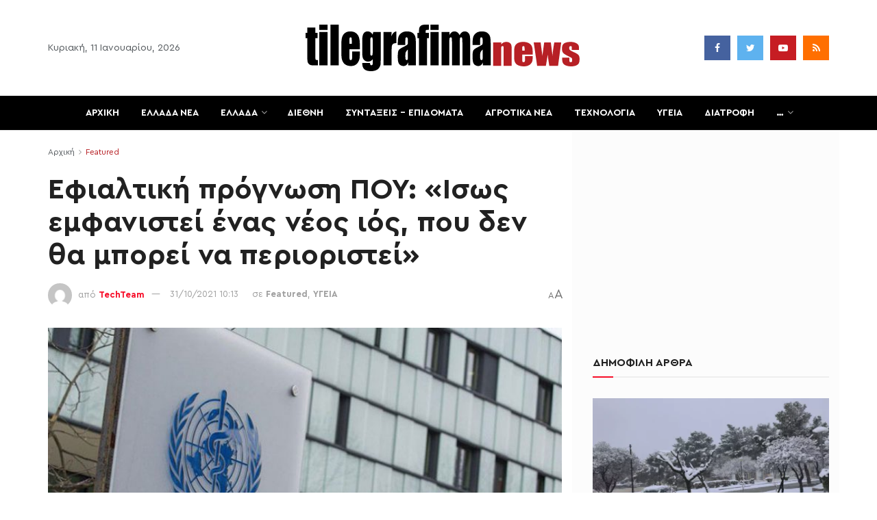

--- FILE ---
content_type: text/html; charset=UTF-8
request_url: https://tilegrafimanews.gr/ygeia/efialtiki-prognosi-pou-isos-emfanistei-enas-neos-ios-pou-den-tha-mporei-na-perioristei/
body_size: 58706
content:
<!doctype html>
<!--[if lt IE 7]> <html class="no-js lt-ie9 lt-ie8 lt-ie7" lang="el" id="html"> <![endif]-->
<!--[if IE 7]>    <html class="no-js lt-ie9 lt-ie8" lang="el" id="html"> <![endif]-->
<!--[if IE 8]>    <html class="no-js lt-ie9" lang="el" id="html"> <![endif]-->
<!--[if IE 9]>    <html class="no-js lt-ie10" lang="el" id="html"> <![endif]-->
<!--[if gt IE 8]><!--> <html class="no-js" lang="el" id="html"> <!--<![endif]-->
<head>
<meta http-equiv="Content-Type" content="text/html; charset=UTF-8" />
<meta name='viewport' content='width=device-width, initial-scale=1, user-scalable=yes' />
<link rel="profile" href="http://gmpg.org/xfn/11" />
<link rel="pingback" href="https://tilegrafimanews.gr/xmlrpc.php" />
<meta name='robots' content='index, follow, max-image-preview:large, max-snippet:-1, max-video-preview:-1' />
<style>img:is([sizes="auto" i], [sizes^="auto," i]) { contain-intrinsic-size: 3000px 1500px }</style>
<script type="text/javascript">
var jnews_ajax_url = '/?ajax-request=jnews'
</script>
<!-- This site is optimized with the Yoast SEO Premium plugin v24.1 (Yoast SEO v24.1) - https://yoast.com/wordpress/plugins/seo/ -->
<title>Εφιαλτική πρόγνωση ΠΟΥ: «Ίσως εμφανιστεί ένας νέος ιός, που δεν θα μπορεί να περιοριστεί» - Tilegrafimanews – Έκτακτες ειδήσεις, συντάξεις και αγροτικά</title>
<meta name="description" content="Ο γενικός διευθυντής του Παγκόσμιου Οργανισμού Υγείας (ΠΟΥ), ο Τέντρος Αντανόμ Γκεμπρεέσους, προειδοποίησε ότι δεν αποκλείεται «κάποια στιγμή» να κάνει" />
<link rel="canonical" href="https://tilegrafimanews.gr/ygeia/efialtiki-prognosi-pou-isos-emfanistei-enas-neos-ios-pou-den-tha-mporei-na-perioristei/" />
<meta property="og:locale" content="el_GR" />
<meta property="og:type" content="article" />
<meta property="og:title" content="Εφιαλτική πρόγνωση ΠΟΥ: «Ίσως εμφανιστεί ένας νέος ιός, που δεν θα μπορεί να περιοριστεί»" />
<meta property="og:description" content="Ο γενικός διευθυντής του Παγκόσμιου Οργανισμού Υγείας (ΠΟΥ), ο Τέντρος Αντανόμ Γκεμπρεέσους, προειδοποίησε ότι δεν αποκλείεται «κάποια στιγμή» να κάνει" />
<meta property="og:url" content="https://tilegrafimanews.gr/ygeia/efialtiki-prognosi-pou-isos-emfanistei-enas-neos-ios-pou-den-tha-mporei-na-perioristei/" />
<meta property="og:site_name" content="Tilegrafimanews – Έκτακτες ειδήσεις, συντάξεις και αγροτικά" />
<meta property="article:publisher" content="https://www.facebook.com/eidiseistoranews" />
<meta property="article:published_time" content="2021-10-31T08:13:05+00:00" />
<meta property="article:modified_time" content="2021-10-31T00:33:55+00:00" />
<meta property="og:image" content="https://tilegrafimanews.gr/wp-content/uploads/2021/10/poy.jpg" />
<meta property="og:image:width" content="700" />
<meta property="og:image:height" content="400" />
<meta property="og:image:type" content="image/jpeg" />
<meta name="author" content="TechTeam" />
<meta name="twitter:card" content="summary_large_image" />
<meta name="twitter:creator" content="@tilegrafima" />
<meta name="twitter:site" content="@tilegrafima" />
<meta name="twitter:label1" content="Written by" />
<meta name="twitter:data1" content="TechTeam" />
<script type="application/ld+json" class="yoast-schema-graph">{"@context":"https://schema.org","@graph":[{"@type":"NewsArticle","@id":"https://tilegrafimanews.gr/ygeia/efialtiki-prognosi-pou-isos-emfanistei-enas-neos-ios-pou-den-tha-mporei-na-perioristei/#article","isPartOf":{"@id":"https://tilegrafimanews.gr/ygeia/efialtiki-prognosi-pou-isos-emfanistei-enas-neos-ios-pou-den-tha-mporei-na-perioristei/"},"author":{"name":"TechTeam","@id":"https://tilegrafimanews.gr/#/schema/person/d03ce822389af5c8dd35590662cb2a29"},"headline":"Εφιαλτική πρόγνωση ΠΟΥ: «Ίσως εμφανιστεί ένας νέος ιός, που δεν θα μπορεί να περιοριστεί»","datePublished":"2021-10-31T08:13:05+00:00","dateModified":"2021-10-31T00:33:55+00:00","mainEntityOfPage":{"@id":"https://tilegrafimanews.gr/ygeia/efialtiki-prognosi-pou-isos-emfanistei-enas-neos-ios-pou-den-tha-mporei-na-perioristei/"},"wordCount":3,"publisher":{"@id":"https://tilegrafimanews.gr/#organization"},"image":{"@id":"https://tilegrafimanews.gr/ygeia/efialtiki-prognosi-pou-isos-emfanistei-enas-neos-ios-pou-den-tha-mporei-na-perioristei/#primaryimage"},"thumbnailUrl":"https://tilegrafimanews.gr/wp-content/uploads/2021/10/poy.jpg","keywords":["ΕΙΔΗΣΕΙΣ","ΕΙΔΗΣΕΙΣ ΣΗΜΕΡΑ","ΝΕΟΣ ΙΟΣ","ΠΟΥ"],"articleSection":["Featured","ΥΓΕΙΑ"],"inLanguage":"el","articleBody":"Ο γενικός διευθυντής του Παγκόσμιου Οργανισμού Υγείας (ΠΟΥ), ο Τέντρος Αντανόμ Γκεμπρεέσους, προειδοποίησε ότι δεν αποκλείεται «κάποια στιγμή» να κάνει την εμφάνισή του ένας νέος ιός, που δεν θα μπορεί να «περιοριστεί», απευθύνοντας έκκληση να ενισχυθεί ο οργανισμός του οποίου ηγείται.\r\n«Είναι βιολογική βεβαιότητα ότι κάποια στιγμή, θα εμφανιστεί κάποιος νέος ιός, τον οποίο απλούστατα δεν θα μπορούμε να περιορίσουμε», επέμεινε ο Τέντρος Αντανόμ Γκεμπρεέσους κατά τη διάρκεια συνεδρίασης των υπουργών Υγείας και Οικονομικών των είκοσι πιο ανεπτυγμένων βιομηχανικά κρατών του κόσμου (G20).\r\n\r\nΟ γενικός διευθυντής του ΠΟΥ επανέλαβε πως είναι ανάγκη η διεθνής κοινότητα να μάθει από την τρέχουσα πανδημία του νέου κορονοϊού ώστε να προετοιμαστεί για την επόμενη.\r\n\r\nΑυτός είναι ο λόγος, συνέχισε, που ο κόσμος χρειάζεται να «ενισχυθεί» ο ΠΟΥ, να εξασφαλίσει περισσότερη, «βιώσιμη χρηματοδότηση» και να εγκαθιδρυθεί νέος μηχανισμός χρηματοδότησης που θα εγγυάται ταχεία αντίδραση όταν ξεσπούν πανδημίες και καλύτερη αντιμετώπισή τους.\r\n\r\nKάλεσε τα κράτη μέλη της G20 να υποστηρίξουν τη δημιουργία Συμβουλίου Χρηματοδότησης για την Αντιμετώπιση Υγειονομικών Απειλών και τη σύναψη νομικά δεσμευτικής διεθνούς συμφωνίας αφιερωμένης στην προετοιμασία για μελλοντικές πανδημίες και στην αντιμετώπισή τους."},{"@type":"WebPage","@id":"https://tilegrafimanews.gr/ygeia/efialtiki-prognosi-pou-isos-emfanistei-enas-neos-ios-pou-den-tha-mporei-na-perioristei/","url":"https://tilegrafimanews.gr/ygeia/efialtiki-prognosi-pou-isos-emfanistei-enas-neos-ios-pou-den-tha-mporei-na-perioristei/","name":"Εφιαλτική πρόγνωση ΠΟΥ: «Ίσως εμφανιστεί ένας νέος ιός, που δεν θα μπορεί να περιοριστεί» - Tilegrafimanews – Έκτακτες ειδήσεις, συντάξεις και αγροτικά","isPartOf":{"@id":"https://tilegrafimanews.gr/#website"},"primaryImageOfPage":{"@id":"https://tilegrafimanews.gr/ygeia/efialtiki-prognosi-pou-isos-emfanistei-enas-neos-ios-pou-den-tha-mporei-na-perioristei/#primaryimage"},"image":{"@id":"https://tilegrafimanews.gr/ygeia/efialtiki-prognosi-pou-isos-emfanistei-enas-neos-ios-pou-den-tha-mporei-na-perioristei/#primaryimage"},"thumbnailUrl":"https://tilegrafimanews.gr/wp-content/uploads/2021/10/poy.jpg","datePublished":"2021-10-31T08:13:05+00:00","dateModified":"2021-10-31T00:33:55+00:00","description":"Ο γενικός διευθυντής του Παγκόσμιου Οργανισμού Υγείας (ΠΟΥ), ο Τέντρος Αντανόμ Γκεμπρεέσους, προειδοποίησε ότι δεν αποκλείεται «κάποια στιγμή» να κάνει","breadcrumb":{"@id":"https://tilegrafimanews.gr/ygeia/efialtiki-prognosi-pou-isos-emfanistei-enas-neos-ios-pou-den-tha-mporei-na-perioristei/#breadcrumb"},"inLanguage":"el","potentialAction":[{"@type":"ReadAction","target":["https://tilegrafimanews.gr/ygeia/efialtiki-prognosi-pou-isos-emfanistei-enas-neos-ios-pou-den-tha-mporei-na-perioristei/"]}]},{"@type":"ImageObject","inLanguage":"el","@id":"https://tilegrafimanews.gr/ygeia/efialtiki-prognosi-pou-isos-emfanistei-enas-neos-ios-pou-den-tha-mporei-na-perioristei/#primaryimage","url":"https://tilegrafimanews.gr/wp-content/uploads/2021/10/poy.jpg","contentUrl":"https://tilegrafimanews.gr/wp-content/uploads/2021/10/poy.jpg","width":700,"height":400},{"@type":"BreadcrumbList","@id":"https://tilegrafimanews.gr/ygeia/efialtiki-prognosi-pou-isos-emfanistei-enas-neos-ios-pou-den-tha-mporei-na-perioristei/#breadcrumb","itemListElement":[{"@type":"ListItem","position":1,"name":"Home","item":"https://tilegrafimanews.gr/"},{"@type":"ListItem","position":2,"name":"ΥΓΕΙΑ","item":"https://tilegrafimanews.gr/ygeia/"},{"@type":"ListItem","position":3,"name":"Εφιαλτική πρόγνωση ΠΟΥ: «Ίσως εμφανιστεί ένας νέος ιός, που δεν θα μπορεί να περιοριστεί»"}]},{"@type":"WebSite","@id":"https://tilegrafimanews.gr/#website","url":"https://tilegrafimanews.gr/","name":"Tilegrafimanews- Χρηστικά και επίκαιρα","description":"Επικαιρότητα και ειδήσεις σήμερα με ρεπορτάζ που έχουν αξία: συντάξεις, ΟΠΕΚΑ, επιδόματα, αγροτικά νέα και κοινωνικές παροχές. Χρήσιμες πληροφορίες για όλους.","publisher":{"@id":"https://tilegrafimanews.gr/#organization"},"alternateName":"ΧΡΗΣΤΙΚΕΣ ΕΙΔΗΣΕΙΣ ΚΑΙ ΕΚΤΑΚΤΗ ΕΠΙΚΑΙΡΟΤΗΤΑ-tIlegrafimanews","inLanguage":"el"},{"@type":"Organization","@id":"https://tilegrafimanews.gr/#organization","name":"tilegrafimanews.gr","url":"https://tilegrafimanews.gr/","logo":{"@type":"ImageObject","inLanguage":"el","@id":"https://tilegrafimanews.gr/#/schema/logo/image/","url":"https://tilegrafimanews.gr/wp-content/uploads/2018/03/logo-tile.png","contentUrl":"https://tilegrafimanews.gr/wp-content/uploads/2018/03/logo-tile.png","width":168,"height":42,"caption":"tilegrafimanews.gr"},"image":{"@id":"https://tilegrafimanews.gr/#/schema/logo/image/"},"sameAs":["https://www.facebook.com/eidiseistoranews","https://x.com/tilegrafima"],"publishingPrinciples":"https://tilegrafimanews.gr/terms/","ownershipFundingInfo":"https://tilegrafimanews.gr/about-us/"},{"@type":"Person","@id":"https://tilegrafimanews.gr/#/schema/person/d03ce822389af5c8dd35590662cb2a29","name":"TechTeam","image":{"@type":"ImageObject","inLanguage":"el","@id":"https://tilegrafimanews.gr/#/schema/person/image/","url":"https://secure.gravatar.com/avatar/42adf955da388f303bf6be84fd223ce5?s=96&d=mm&r=g","contentUrl":"https://secure.gravatar.com/avatar/42adf955da388f303bf6be84fd223ce5?s=96&d=mm&r=g","caption":"TechTeam"},"url":"https://tilegrafimanews.gr/author/1114c4c198c01efc/"}]}</script>
<!-- / Yoast SEO Premium plugin. -->
<link rel="alternate" type="application/rss+xml" title="Ροή RSS &raquo; Tilegrafimanews – Έκτακτες ειδήσεις, συντάξεις και αγροτικά" href="https://tilegrafimanews.gr/feed/" />
<style id='classic-theme-styles-inline-css' type='text/css'>
/*! This file is auto-generated */
.wp-block-button__link{color:#fff;background-color:#32373c;border-radius:9999px;box-shadow:none;text-decoration:none;padding:calc(.667em + 2px) calc(1.333em + 2px);font-size:1.125em}.wp-block-file__button{background:#32373c;color:#fff;text-decoration:none}
</style>
<style id='global-styles-inline-css' type='text/css'>
:root{--wp--preset--aspect-ratio--square: 1;--wp--preset--aspect-ratio--4-3: 4/3;--wp--preset--aspect-ratio--3-4: 3/4;--wp--preset--aspect-ratio--3-2: 3/2;--wp--preset--aspect-ratio--2-3: 2/3;--wp--preset--aspect-ratio--16-9: 16/9;--wp--preset--aspect-ratio--9-16: 9/16;--wp--preset--color--black: #000000;--wp--preset--color--cyan-bluish-gray: #abb8c3;--wp--preset--color--white: #ffffff;--wp--preset--color--pale-pink: #f78da7;--wp--preset--color--vivid-red: #cf2e2e;--wp--preset--color--luminous-vivid-orange: #ff6900;--wp--preset--color--luminous-vivid-amber: #fcb900;--wp--preset--color--light-green-cyan: #7bdcb5;--wp--preset--color--vivid-green-cyan: #00d084;--wp--preset--color--pale-cyan-blue: #8ed1fc;--wp--preset--color--vivid-cyan-blue: #0693e3;--wp--preset--color--vivid-purple: #9b51e0;--wp--preset--gradient--vivid-cyan-blue-to-vivid-purple: linear-gradient(135deg,rgba(6,147,227,1) 0%,rgb(155,81,224) 100%);--wp--preset--gradient--light-green-cyan-to-vivid-green-cyan: linear-gradient(135deg,rgb(122,220,180) 0%,rgb(0,208,130) 100%);--wp--preset--gradient--luminous-vivid-amber-to-luminous-vivid-orange: linear-gradient(135deg,rgba(252,185,0,1) 0%,rgba(255,105,0,1) 100%);--wp--preset--gradient--luminous-vivid-orange-to-vivid-red: linear-gradient(135deg,rgba(255,105,0,1) 0%,rgb(207,46,46) 100%);--wp--preset--gradient--very-light-gray-to-cyan-bluish-gray: linear-gradient(135deg,rgb(238,238,238) 0%,rgb(169,184,195) 100%);--wp--preset--gradient--cool-to-warm-spectrum: linear-gradient(135deg,rgb(74,234,220) 0%,rgb(151,120,209) 20%,rgb(207,42,186) 40%,rgb(238,44,130) 60%,rgb(251,105,98) 80%,rgb(254,248,76) 100%);--wp--preset--gradient--blush-light-purple: linear-gradient(135deg,rgb(255,206,236) 0%,rgb(152,150,240) 100%);--wp--preset--gradient--blush-bordeaux: linear-gradient(135deg,rgb(254,205,165) 0%,rgb(254,45,45) 50%,rgb(107,0,62) 100%);--wp--preset--gradient--luminous-dusk: linear-gradient(135deg,rgb(255,203,112) 0%,rgb(199,81,192) 50%,rgb(65,88,208) 100%);--wp--preset--gradient--pale-ocean: linear-gradient(135deg,rgb(255,245,203) 0%,rgb(182,227,212) 50%,rgb(51,167,181) 100%);--wp--preset--gradient--electric-grass: linear-gradient(135deg,rgb(202,248,128) 0%,rgb(113,206,126) 100%);--wp--preset--gradient--midnight: linear-gradient(135deg,rgb(2,3,129) 0%,rgb(40,116,252) 100%);--wp--preset--font-size--small: 13px;--wp--preset--font-size--medium: 20px;--wp--preset--font-size--large: 36px;--wp--preset--font-size--x-large: 42px;--wp--preset--spacing--20: 0.44rem;--wp--preset--spacing--30: 0.67rem;--wp--preset--spacing--40: 1rem;--wp--preset--spacing--50: 1.5rem;--wp--preset--spacing--60: 2.25rem;--wp--preset--spacing--70: 3.38rem;--wp--preset--spacing--80: 5.06rem;--wp--preset--shadow--natural: 6px 6px 9px rgba(0, 0, 0, 0.2);--wp--preset--shadow--deep: 12px 12px 50px rgba(0, 0, 0, 0.4);--wp--preset--shadow--sharp: 6px 6px 0px rgba(0, 0, 0, 0.2);--wp--preset--shadow--outlined: 6px 6px 0px -3px rgba(255, 255, 255, 1), 6px 6px rgba(0, 0, 0, 1);--wp--preset--shadow--crisp: 6px 6px 0px rgba(0, 0, 0, 1);}:where(.is-layout-flex){gap: 0.5em;}:where(.is-layout-grid){gap: 0.5em;}body .is-layout-flex{display: flex;}.is-layout-flex{flex-wrap: wrap;align-items: center;}.is-layout-flex > :is(*, div){margin: 0;}body .is-layout-grid{display: grid;}.is-layout-grid > :is(*, div){margin: 0;}:where(.wp-block-columns.is-layout-flex){gap: 2em;}:where(.wp-block-columns.is-layout-grid){gap: 2em;}:where(.wp-block-post-template.is-layout-flex){gap: 1.25em;}:where(.wp-block-post-template.is-layout-grid){gap: 1.25em;}.has-black-color{color: var(--wp--preset--color--black) !important;}.has-cyan-bluish-gray-color{color: var(--wp--preset--color--cyan-bluish-gray) !important;}.has-white-color{color: var(--wp--preset--color--white) !important;}.has-pale-pink-color{color: var(--wp--preset--color--pale-pink) !important;}.has-vivid-red-color{color: var(--wp--preset--color--vivid-red) !important;}.has-luminous-vivid-orange-color{color: var(--wp--preset--color--luminous-vivid-orange) !important;}.has-luminous-vivid-amber-color{color: var(--wp--preset--color--luminous-vivid-amber) !important;}.has-light-green-cyan-color{color: var(--wp--preset--color--light-green-cyan) !important;}.has-vivid-green-cyan-color{color: var(--wp--preset--color--vivid-green-cyan) !important;}.has-pale-cyan-blue-color{color: var(--wp--preset--color--pale-cyan-blue) !important;}.has-vivid-cyan-blue-color{color: var(--wp--preset--color--vivid-cyan-blue) !important;}.has-vivid-purple-color{color: var(--wp--preset--color--vivid-purple) !important;}.has-black-background-color{background-color: var(--wp--preset--color--black) !important;}.has-cyan-bluish-gray-background-color{background-color: var(--wp--preset--color--cyan-bluish-gray) !important;}.has-white-background-color{background-color: var(--wp--preset--color--white) !important;}.has-pale-pink-background-color{background-color: var(--wp--preset--color--pale-pink) !important;}.has-vivid-red-background-color{background-color: var(--wp--preset--color--vivid-red) !important;}.has-luminous-vivid-orange-background-color{background-color: var(--wp--preset--color--luminous-vivid-orange) !important;}.has-luminous-vivid-amber-background-color{background-color: var(--wp--preset--color--luminous-vivid-amber) !important;}.has-light-green-cyan-background-color{background-color: var(--wp--preset--color--light-green-cyan) !important;}.has-vivid-green-cyan-background-color{background-color: var(--wp--preset--color--vivid-green-cyan) !important;}.has-pale-cyan-blue-background-color{background-color: var(--wp--preset--color--pale-cyan-blue) !important;}.has-vivid-cyan-blue-background-color{background-color: var(--wp--preset--color--vivid-cyan-blue) !important;}.has-vivid-purple-background-color{background-color: var(--wp--preset--color--vivid-purple) !important;}.has-black-border-color{border-color: var(--wp--preset--color--black) !important;}.has-cyan-bluish-gray-border-color{border-color: var(--wp--preset--color--cyan-bluish-gray) !important;}.has-white-border-color{border-color: var(--wp--preset--color--white) !important;}.has-pale-pink-border-color{border-color: var(--wp--preset--color--pale-pink) !important;}.has-vivid-red-border-color{border-color: var(--wp--preset--color--vivid-red) !important;}.has-luminous-vivid-orange-border-color{border-color: var(--wp--preset--color--luminous-vivid-orange) !important;}.has-luminous-vivid-amber-border-color{border-color: var(--wp--preset--color--luminous-vivid-amber) !important;}.has-light-green-cyan-border-color{border-color: var(--wp--preset--color--light-green-cyan) !important;}.has-vivid-green-cyan-border-color{border-color: var(--wp--preset--color--vivid-green-cyan) !important;}.has-pale-cyan-blue-border-color{border-color: var(--wp--preset--color--pale-cyan-blue) !important;}.has-vivid-cyan-blue-border-color{border-color: var(--wp--preset--color--vivid-cyan-blue) !important;}.has-vivid-purple-border-color{border-color: var(--wp--preset--color--vivid-purple) !important;}.has-vivid-cyan-blue-to-vivid-purple-gradient-background{background: var(--wp--preset--gradient--vivid-cyan-blue-to-vivid-purple) !important;}.has-light-green-cyan-to-vivid-green-cyan-gradient-background{background: var(--wp--preset--gradient--light-green-cyan-to-vivid-green-cyan) !important;}.has-luminous-vivid-amber-to-luminous-vivid-orange-gradient-background{background: var(--wp--preset--gradient--luminous-vivid-amber-to-luminous-vivid-orange) !important;}.has-luminous-vivid-orange-to-vivid-red-gradient-background{background: var(--wp--preset--gradient--luminous-vivid-orange-to-vivid-red) !important;}.has-very-light-gray-to-cyan-bluish-gray-gradient-background{background: var(--wp--preset--gradient--very-light-gray-to-cyan-bluish-gray) !important;}.has-cool-to-warm-spectrum-gradient-background{background: var(--wp--preset--gradient--cool-to-warm-spectrum) !important;}.has-blush-light-purple-gradient-background{background: var(--wp--preset--gradient--blush-light-purple) !important;}.has-blush-bordeaux-gradient-background{background: var(--wp--preset--gradient--blush-bordeaux) !important;}.has-luminous-dusk-gradient-background{background: var(--wp--preset--gradient--luminous-dusk) !important;}.has-pale-ocean-gradient-background{background: var(--wp--preset--gradient--pale-ocean) !important;}.has-electric-grass-gradient-background{background: var(--wp--preset--gradient--electric-grass) !important;}.has-midnight-gradient-background{background: var(--wp--preset--gradient--midnight) !important;}.has-small-font-size{font-size: var(--wp--preset--font-size--small) !important;}.has-medium-font-size{font-size: var(--wp--preset--font-size--medium) !important;}.has-large-font-size{font-size: var(--wp--preset--font-size--large) !important;}.has-x-large-font-size{font-size: var(--wp--preset--font-size--x-large) !important;}
:where(.wp-block-post-template.is-layout-flex){gap: 1.25em;}:where(.wp-block-post-template.is-layout-grid){gap: 1.25em;}
:where(.wp-block-columns.is-layout-flex){gap: 2em;}:where(.wp-block-columns.is-layout-grid){gap: 2em;}
:root :where(.wp-block-pullquote){font-size: 1.5em;line-height: 1.6;}
</style>
<!-- <link rel='stylesheet' id='simple-youtube-responsive-css' href='https://tilegrafimanews.gr/wp-content/plugins/simple-youtube-responsive/css/yt-responsive.css?ver=3.2.5' type='text/css' media='all' /> -->
<!-- <link rel='stylesheet' id='toc-screen-css' href='https://tilegrafimanews.gr/wp-content/plugins/table-of-contents-plus/screen.min.css?ver=2411.1' type='text/css' media='all' /> -->
<!-- <link rel='stylesheet' id='arve-css' href='https://tilegrafimanews.gr/wp-content/plugins/advanced-responsive-video-embedder/build/main.css?ver=755e5bf2bfafc15e7cc1' type='text/css' media='all' /> -->
<!-- <link rel='stylesheet' id='jnews-parent-style-css' href='https://tilegrafimanews.gr/wp-content/themes/jnews/style.css?ver=a28d4d54b35cd47678db7fc3ba0f72b5' type='text/css' media='all' /> -->
<!-- <link rel='stylesheet' id='custom-style-css' href='https://tilegrafimanews.gr/wp-content/themes/jnews-child/css/custom.css?ver=a28d4d54b35cd47678db7fc3ba0f72b5' type='text/css' media='all' /> -->
<!-- <link rel='stylesheet' id='js_composer_front-css' href='https://tilegrafimanews.gr/wp-content/plugins/js_composer/assets/css/js_composer.min.css?ver=6.13.0' type='text/css' media='all' /> -->
<!-- <link rel='stylesheet' id='jnews-frontend-css' href='https://tilegrafimanews.gr/wp-content/themes/jnews/assets/dist/frontend.min.css?ver=1.0.0' type='text/css' media='all' /> -->
<!-- <link rel='stylesheet' id='jnews-js-composer-css' href='https://tilegrafimanews.gr/wp-content/themes/jnews/assets/css/js-composer-frontend.css?ver=1.0.0' type='text/css' media='all' /> -->
<!-- <link rel='stylesheet' id='jnews-style-css' href='https://tilegrafimanews.gr/wp-content/themes/jnews-child/style.css?ver=1.0.0' type='text/css' media='all' /> -->
<!-- <link rel='stylesheet' id='jnews-darkmode-css' href='https://tilegrafimanews.gr/wp-content/themes/jnews/assets/css/darkmode.css?ver=1.0.0' type='text/css' media='all' /> -->
<!-- <link rel='stylesheet' id='jnews-select-share-css' href='https://tilegrafimanews.gr/wp-content/plugins/jnews-social-share/assets/css/plugin.css' type='text/css' media='all' /> -->
<!-- <link rel='stylesheet' id='jnews-weather-style-css' href='https://tilegrafimanews.gr/wp-content/plugins/jnews-weather/assets/css/plugin.css?ver=11.0.0' type='text/css' media='all' /> -->
<link rel="stylesheet" type="text/css" href="//tilegrafimanews.gr/wp-content/cache/wpfc-minified/2r00hu8h/43uby.css" media="all"/>
<script type="text/javascript" src="https://tilegrafimanews.gr/wp-includes/js/jquery/jquery.min.js?ver=3.7.1" id="jquery-core-js"></script>
<script type="text/javascript" src="https://tilegrafimanews.gr/wp-includes/js/jquery/jquery-migrate.min.js?ver=3.4.1" id="jquery-migrate-js"></script>
<link rel="alternate" title="oEmbed (JSON)" type="application/json+oembed" href="https://tilegrafimanews.gr/wp-json/oembed/1.0/embed?url=https%3A%2F%2Ftilegrafimanews.gr%2Fygeia%2Fefialtiki-prognosi-pou-isos-emfanistei-enas-neos-ios-pou-den-tha-mporei-na-perioristei%2F" />
<link rel="alternate" title="oEmbed (XML)" type="text/xml+oembed" href="https://tilegrafimanews.gr/wp-json/oembed/1.0/embed?url=https%3A%2F%2Ftilegrafimanews.gr%2Fygeia%2Fefialtiki-prognosi-pou-isos-emfanistei-enas-neos-ios-pou-den-tha-mporei-na-perioristei%2F&#038;format=xml" />
<!-- start Simple Custom CSS and JS -->
<style type="text/css">
.jeg_post_tags span {
display: none !important;
}
.jeg_post_tags {
padding: 0px 0px !important;
}
.entry-content h3 
{
font-weight: bold;
font-size: 1.3em;
}
@media only screen and (max-width: 600px) {
.entry-header .jeg_post_title {
font-size: 28px !important;
}
.single .content-inner p {
font-size: 18px !important;
}
.entry-content h3 {
font-size: 1.2em !important;
font-weight: bold !important;
}
}</style>
<!-- end Simple Custom CSS and JS -->
<style type="text/css" id="cst_font_data">
@font-face {font-family: "CeraPro";font-display: swap;font-fallback: Helvetica Neue;font-weight: 400;src: url(https://tilegrafimanews.gr/wp-content/uploads/2022/03/CeraPro-Regular.woff) format('woff'), url(https://tilegrafimanews.gr/wp-content/uploads/2022/03/CeraPro-Regular.ttf) format('TrueType'), url(https://tilegrafimanews.gr/wp-content/uploads/2022/03/CeraPro-Regular.eot) format('eot');} @font-face {font-family: "CeraPro";font-display: swap;font-fallback: Helvetica Neue;font-weight: 700;src: url(https://tilegrafimanews.gr/wp-content/uploads/2022/03/CeraPro-Bold.woff) format('woff'), url(https://tilegrafimanews.gr/wp-content/uploads/2022/03/CeraPro-Bold.ttf) format('TrueType'), url(https://tilegrafimanews.gr/wp-content/uploads/2022/03/CeraPro-Bold.eot) format('eot');} @font-face {font-family: "CeraPro";font-display: swap;font-fallback: Helvetica Neue;font-weight: 800;src: url(https://tilegrafimanews.gr/wp-content/uploads/2022/03/CeraPro-Black.woff) format('woff'), url(https://tilegrafimanews.gr/wp-content/uploads/2022/03/CeraPro-Black.ttf) format('TrueType'), url(https://tilegrafimanews.gr/wp-content/uploads/2022/03/CeraPro-Black.eot) format('eot');}				</style>
<!-- Google Tag Manager -->
<script>(function(w,d,s,l,i){w[l]=w[l]||[];w[l].push({'gtm.start':
new Date().getTime(),event:'gtm.js'});var f=d.getElementsByTagName(s)[0],
j=d.createElement(s),dl=l!='dataLayer'?'&l='+l:'';j.async=true;j.src=
'https://www.googletagmanager.com/gtm.js?id='+i+dl;f.parentNode.insertBefore(j,f);
})(window,document,'script','dataLayer','GTM-WX8JSXG5');</script>
<!-- End Google Tag Manager -->
<script async src="https://securepubads.g.doubleclick.net/tag/js/gpt.js"></script><script async src="https://pagead2.googlesyndication.com/pagead/js/adsbygoogle.js?client=ca-pub-1530774686293479"
crossorigin="anonymous"></script>      <meta name="onesignal" content="wordpress-plugin"/>
<script>
window.OneSignalDeferred = window.OneSignalDeferred || [];
OneSignalDeferred.push(function(OneSignal) {
var oneSignal_options = {};
window._oneSignalInitOptions = oneSignal_options;
oneSignal_options['serviceWorkerParam'] = { scope: '/' };
oneSignal_options['serviceWorkerPath'] = 'OneSignalSDKWorker.js.php';
OneSignal.Notifications.setDefaultUrl("https://tilegrafimanews.gr");
oneSignal_options['wordpress'] = true;
oneSignal_options['appId'] = '9bce8abf-7e32-4f13-937a-b4922ca85ef5';
oneSignal_options['allowLocalhostAsSecureOrigin'] = true;
oneSignal_options['welcomeNotification'] = { };
oneSignal_options['welcomeNotification']['title'] = "Καλωσορίσατε στις ειδοποιήσεις από το tilegrafimanews";
oneSignal_options['welcomeNotification']['message'] = "Ευχαριστούμε για την εγγραφή!";
oneSignal_options['welcomeNotification']['url'] = "https://tilegrafimanews.gr";
oneSignal_options['path'] = "https://tilegrafimanews.gr/wp-content/plugins/onesignal-free-web-push-notifications/sdk_files/";
oneSignal_options['safari_web_id'] = "web.onesignal.auto.0a7a62f5-f36d-48c4-91af-ef38916dad6e";
oneSignal_options['promptOptions'] = { };
oneSignal_options['promptOptions']['actionMessage'] = "Θέλετε να λαμβάνετε άμεσα τα τελευταία νέα και χρηστικές ειδήσεις";
oneSignal_options['promptOptions']['exampleNotificationTitleDesktop'] = "Αυτό είναι ένα παράδειγμα ειδοποίησης";
oneSignal_options['promptOptions']['exampleNotificationMessageDesktop'] = "Οι ειδοποιήσεις θα εμφανίζονται στην επιφάνεια εργασίας σας";
oneSignal_options['promptOptions']['exampleNotificationTitleMobile'] = "Παράδειγμα ειδοποίησης";
oneSignal_options['promptOptions']['exampleNotificationMessageMobile'] = "Ειδοποιήσεις θα εμφανιστούν στη συσκευή σας";
oneSignal_options['promptOptions']['acceptButtonText'] = "ΝΑΙ";
oneSignal_options['promptOptions']['cancelButtonText'] = "ΟΧΙ";
oneSignal_options['promptOptions']['siteName'] = "https://tilegrafimanews.gr";
oneSignal_options['promptOptions']['autoAcceptTitle'] = "Αποδοχή";
oneSignal_options['notifyButton'] = { };
oneSignal_options['notifyButton']['enable'] = true;
oneSignal_options['notifyButton']['position'] = 'bottom-left';
oneSignal_options['notifyButton']['theme'] = 'default';
oneSignal_options['notifyButton']['size'] = 'medium';
oneSignal_options['notifyButton']['showCredit'] = true;
oneSignal_options['notifyButton']['text'] = {};
oneSignal_options['notifyButton']['text']['tip.state.unsubscribed'] = 'Έχετε εγγραφεί για να λαμβάνετε ειδοποιήσεις';
oneSignal_options['notifyButton']['text']['tip.state.subscribed'] = 'Έχετε εγγραφεί για να λαμβάνετε ειδοποιήσεις';
oneSignal_options['notifyButton']['text']['tip.state.blocked'] = 'Έχετε αποκλείσει τις ειδοποιήσεις';
oneSignal_options['notifyButton']['text']['message.action.subscribed'] = 'Ευχαριστούμε για την εγγραφή!';
oneSignal_options['notifyButton']['text']['message.action.resubscribed'] = 'Έχετε εγγραφεί για να λαμβάνετε ειδοποιήσεις';
oneSignal_options['notifyButton']['text']['message.action.unsubscribed'] = 'Δεν θα λάβετε ξανά ειδοποιήσεις';
oneSignal_options['notifyButton']['text']['dialog.main.title'] = 'Διαχείριση των ειδοποιήσεων ιστότοπου';
oneSignal_options['notifyButton']['text']['dialog.main.button.subscribe'] = 'ΝΑΙ';
oneSignal_options['notifyButton']['text']['dialog.main.button.unsubscribe'] = 'ΑΦΑΙΡΕΣΗ ΕΓΓΡΑΦΗΣ';
oneSignal_options['notifyButton']['text']['dialog.blocked.title'] = 'Αποκλεισμός ειδοποιήσεων';
oneSignal_options['notifyButton']['text']['dialog.blocked.message'] = 'Ακολουθήστε αυτές τις οδηγίες για να επιτρέψετε ειδοποιήσεις του ιστότοπου:';
OneSignal.init(window._oneSignalInitOptions);
OneSignal.Slidedown.promptPush()      });
function documentInitOneSignal() {
var oneSignal_elements = document.getElementsByClassName("OneSignal-prompt");
var oneSignalLinkClickHandler = function(event) { OneSignal.Notifications.requestPermission(); event.preventDefault(); };        for(var i = 0; i < oneSignal_elements.length; i++)
oneSignal_elements[i].addEventListener('click', oneSignalLinkClickHandler, false);
}
if (document.readyState === 'complete') {
documentInitOneSignal();
}
else {
window.addEventListener("load", function(event){
documentInitOneSignal();
});
}
</script>
<script>window.googletag = window.googletag || {};
googletag.cmd = googletag.cmd || [];
googletag.cmd.push(function() {
googletag.defineSlot('/233794628/Tilegrafimanews-Article-sidebar-4-New', [300, 250], 'div-gpt-ad-1648808947624-0').addService(googletag.pubads());
googletag.defineSlot('/233794628/Tilegrafimanews-Article-inside-1', [300, 250], 'div-gpt-ad-1648736999372-0').addService(googletag.pubads());
googletag.defineSlot('/233794628/Tilegrafimanews-Article-sidebar-6', [300, 250], 'div-gpt-ad-1648548677322-0').addService(googletag.pubads());
googletag.defineSlot('/233794628/Tilegrafimanews-Article-sidebar-5', [[300, 600], [300, 250]], 'div-gpt-ad-1648548496356-0').addService(googletag.pubads());
googletag.defineSlot('/233794628/Tilegrafimanews-Article-sidebar-4', [300, 250], 'div-gpt-ad-1648548085680-0').addService(googletag.pubads());
//     googletag.defineSlot('/233794628/Tilegrafimanews-Article-sidebar-3', [[300, 600], [300, 250]], 'div-gpt-ad-1656486241733-0').addService(googletag.pubads());
googletag.defineSlot('/233794628/Tilegrafimanews-Article-sidebar-2', [300, 250], 'div-gpt-ad-1648547979125-0').addService(googletag.pubads());
googletag.defineSlot('/233794628/Tilegrafimanews-Article-sidebar-1', [300, 250], 'div-gpt-ad-1648547896475-0').addService(googletag.pubads());
googletag.defineSlot('/233794628/Tilegrafimanews-Article-inside-2-mob', [300, 250], 'div-gpt-ad-1648736373126-0').addService(googletag.pubads());
googletag.defineSlot('/233794628/Tilegrafimanews-Article-inside-3', [[300, 250], [728, 90]], 'div-gpt-ad-1648540912722-0').addService(googletag.pubads()); 
googletag.defineSlot('/233794628/Article-Sidebar-7', [300, 250], 'div-gpt-ad-1663233344120-0').addService(googletag.pubads());
googletag.defineSlot('/233794628/Article_Sidebar_9', [[300, 600], [300, 250]], 'div-gpt-ad-1666778922425-0').addService(googletag.pubads());
// googletag.pubads().enableSingleRequest(); 
//  googletag.pubads().disableInitialLoad();
googletag.pubads().collapseEmptyDivs();
googletag.pubads().setCentering(true);
googletag.enableServices();
});
</script><style type="text/css">
.no_thumbnail .jeg_thumb,
.thumbnail-container.no_thumbnail {
display: none !important;
}
.jeg_search_result .jeg_pl_xs_3.no_thumbnail .jeg_postblock_content,
.jeg_sidefeed .jeg_pl_xs_3.no_thumbnail .jeg_postblock_content,
.jeg_pl_sm.no_thumbnail .jeg_postblock_content {
margin-left: 0;
}
.jeg_postblock_11 .no_thumbnail .jeg_postblock_content,
.jeg_postblock_12 .no_thumbnail .jeg_postblock_content,
.jeg_postblock_12.jeg_col_3o3 .no_thumbnail .jeg_postblock_content  {
margin-top: 0;
}
.jeg_postblock_15 .jeg_pl_md_box.no_thumbnail .jeg_postblock_content,
.jeg_postblock_19 .jeg_pl_md_box.no_thumbnail .jeg_postblock_content,
.jeg_postblock_24 .jeg_pl_md_box.no_thumbnail .jeg_postblock_content,
.jeg_sidefeed .jeg_pl_md_box .jeg_postblock_content {
position: relative;
}
.jeg_postblock_carousel_2 .no_thumbnail .jeg_post_title a,
.jeg_postblock_carousel_2 .no_thumbnail .jeg_post_title a:hover,
.jeg_postblock_carousel_2 .no_thumbnail .jeg_post_meta .fa {
color: #212121 !important;
} 
.jnews-dark-mode .jeg_postblock_carousel_2 .no_thumbnail .jeg_post_title a,
.jnews-dark-mode .jeg_postblock_carousel_2 .no_thumbnail .jeg_post_title a:hover,
.jnews-dark-mode .jeg_postblock_carousel_2 .no_thumbnail .jeg_post_meta .fa {
color: #fff !important;
} 
</style>		<style type="text/css" id="wp-custom-css">
.jeg_navbar {
background: #000;
}
.jeg_main_menu > li > a {
color: #fff;
}
.jeg_content {
padding: 0px 0 40px;
}
.jeg_singlepage .jeg_breadcrumbs {
margin: 20px auto 20px;
}
.jeg_ad.jeg_category.jnews_archive_above_hero_ads {
margin-top: 20px;
}
.entry-content a {
font-weight: bold !important;
color: #D22929 !important;
}
.jeg_featured .wp-caption-text {
display: none;
}
.entry-header .jeg_post_title {
letter-spacing: 0.1px;
}
@media only screen and (max-width: 600px) {
#onesignal-popover-container, #onesignal-slidedown-container { z-index: 1 !important;
}
.jeg_menu_footer {
display: block !important;	
}
.footer_right {
float: none;
text-align: inherit;
margin: .5em 0;
display: block !important;
}
}		</style>
<noscript><style> .wpb_animate_when_almost_visible { opacity: 1; }</style></noscript>
</head>
<body class="post-template-default single single-post postid-320908 single-format-standard wp-embed-responsive jeg_toggle_light jeg_single_tpl_1 jnews jsc_normal wpb-js-composer js-comp-ver-6.13.0 vc_responsive">
<div class="jeg_ad jeg_ad_top jnews_header_top_ads">
<div class='ads-wrapper  '></div>    </div>
<!-- The Main Wrapper
============================================= -->
<div class="jeg_viewport">
<div class="jeg_header_wrapper">
<div class="jeg_header_instagram_wrapper">
</div>
<!-- HEADER -->
<div class="jeg_header normal">
<div class="jeg_midbar jeg_container jeg_navbar_wrapper normal">
<div class="container">
<div class="jeg_nav_row">
<div class="jeg_nav_col jeg_nav_left jeg_nav_normal">
<div class="item_wrap jeg_nav_alignleft">
<div class="jeg_nav_item jeg_top_date">
Κυριακή, 11 Ιανουαρίου, 2026</div>                    </div>
</div>
<div class="jeg_nav_col jeg_nav_center jeg_nav_grow">
<div class="item_wrap jeg_nav_aligncenter">
<div class="jeg_nav_item jeg_logo jeg_desktop_logo">
<div class="site-title">
<a href="https://tilegrafimanews.gr/" style="padding: 0 0 0 0;">
<img class='jeg_logo_img' src="https://tilegrafimanews.gr/wp-content/uploads/2022/03/tilegrafima-logo.svg" srcset="https://tilegrafimanews.gr/wp-content/uploads/2022/03/tilegrafima-logo.svg 1x, https://tilegrafimanews.gr/wp-content/uploads/2022/03/tilegrafima-logo.svg 2x" alt="Tilegrafimanews – Έκτακτες ειδήσεις, συντάξεις και αγροτικά"data-light-src="https://tilegrafimanews.gr/wp-content/uploads/2022/03/tilegrafima-logo.svg" data-light-srcset="https://tilegrafimanews.gr/wp-content/uploads/2022/03/tilegrafima-logo.svg 1x, https://tilegrafimanews.gr/wp-content/uploads/2022/03/tilegrafima-logo.svg 2x" data-dark-src="https://tilegrafimanews.gr/wp-content/uploads/2022/03/tilegrafima-logo.svg" data-dark-srcset="https://tilegrafimanews.gr/wp-content/uploads/2022/03/tilegrafima-logo.svg 1x, https://tilegrafimanews.gr/wp-content/uploads/2022/03/tilegrafima-logo.svg 2x">			</a>
</div>
</div>
</div>
</div>
<div class="jeg_nav_col jeg_nav_right jeg_nav_normal">
<div class="item_wrap jeg_nav_alignright">
<div
class="jeg_nav_item socials_widget jeg_social_icon_block square">
<a href="https://www.facebook.com/Τηλεγράφημα-tilegrafimagr-1553846228191422/" target='_blank' rel='external noopener nofollow' class="jeg_facebook"><i class="fa fa-facebook"></i> </a><a href="https://twitter.com/tilegrafima" target='_blank' rel='external noopener nofollow' class="jeg_twitter"><i class="fa fa-twitter"></i> </a><a href="https://www.youtube.com/channel/UCLbH_G0iv84kZXVZKrov0QQ" target='_blank' rel='external noopener nofollow' class="jeg_youtube"><i class="fa fa-youtube-play"></i> </a><a href="https://tilegrafimanews.gr/feed/rss" target='_blank' rel='external noopener nofollow' class="jeg_rss"><i class="fa fa-rss"></i> </a>			</div>
</div>
</div>
</div>
</div>
</div><div class="jeg_bottombar jeg_navbar jeg_container jeg_navbar_wrapper jeg_navbar_normal jeg_navbar_normal">
<div class="container">
<div class="jeg_nav_row">
<div class="jeg_nav_col jeg_nav_left jeg_nav_normal">
<div class="item_wrap jeg_nav_alignleft">
</div>
</div>
<div class="jeg_nav_col jeg_nav_center jeg_nav_grow">
<div class="item_wrap jeg_nav_aligncenter">
<div class="jeg_nav_item jeg_main_menu_wrapper">
<div class="jeg_mainmenu_wrap"><ul class="jeg_menu jeg_main_menu jeg_menu_style_2" data-animation="animate"><li id="menu-item-1271" class="menu-item menu-item-type-custom menu-item-object-custom menu-item-1271 bgnav" data-item-row="default" ><a href="https://www.tilegrafimanews.gr">ΑΡΧΙΚΗ</a></li>
<li id="menu-item-1293" class="menu-item menu-item-type-taxonomy menu-item-object-category menu-item-1293 bgnav" data-item-row="default" ><a href="https://tilegrafimanews.gr/nea/">ΕΛΛΑΔΑ ΝΕΑ</a></li>
<li id="menu-item-1276" class="menu-item menu-item-type-custom menu-item-object-custom menu-item-has-children menu-item-1276 bgnav" data-item-row="default" ><a href="#">ΕΛΛΑΔΑ</a>
<ul class="sub-menu">
<li id="menu-item-1275" class="menu-item menu-item-type-taxonomy menu-item-object-category menu-item-1275 bgnav" data-item-row="default" ><a href="https://tilegrafimanews.gr/koinonia/">ΚΟΙΝΩΝΙΑ</a></li>
<li id="menu-item-1282" class="menu-item menu-item-type-taxonomy menu-item-object-category menu-item-1282 bgnav" data-item-row="default" ><a href="https://tilegrafimanews.gr/oikonomia/">ΟΙΚΟΝΟΜΙΑ</a></li>
<li id="menu-item-1281" class="menu-item menu-item-type-taxonomy menu-item-object-category menu-item-1281 bgnav" data-item-row="default" ><a href="https://tilegrafimanews.gr/politika/">ΠΟΛΙΤΙΚΑ</a></li>
</ul>
</li>
<li id="menu-item-1280" class="menu-item menu-item-type-taxonomy menu-item-object-category menu-item-1280 bgnav" data-item-row="default" ><a href="https://tilegrafimanews.gr/diethni/">ΔΙΕΘΝΗ</a></li>
<li id="menu-item-1328" class="menu-item menu-item-type-taxonomy menu-item-object-category menu-item-1328 bgnav" data-item-row="default" ><a href="https://tilegrafimanews.gr/syntakseis-epidomata/">ΣΥΝΤΑΞΕΙΣ &#8211; ΕΠΙΔΟΜΑΤΑ</a></li>
<li id="menu-item-84461" class="menu-item menu-item-type-taxonomy menu-item-object-category menu-item-84461 bgnav" data-item-row="default" ><a href="https://tilegrafimanews.gr/agrotika-nea/">ΑΓΡΟΤΙΚΑ ΝΕΑ</a></li>
<li id="menu-item-1314" class="menu-item menu-item-type-taxonomy menu-item-object-category menu-item-1314 bgnav" data-item-row="default" ><a href="https://tilegrafimanews.gr/tehnologia/">ΤΕΧΝΟΛΟΓΙΑ</a></li>
<li id="menu-item-1285" class="menu-item menu-item-type-taxonomy menu-item-object-category current-post-ancestor current-menu-parent current-post-parent menu-item-1285 bgnav" data-item-row="default" ><a href="https://tilegrafimanews.gr/ygeia/">ΥΓΕΙΑ</a></li>
<li id="menu-item-1272" class="menu-item menu-item-type-taxonomy menu-item-object-category menu-item-1272 bgnav" data-item-row="default" ><a href="https://tilegrafimanews.gr/diatrofi/">ΔΙΑΤΡΟΦΗ</a></li>
<li id="menu-item-1286" class="menu-item menu-item-type-custom menu-item-object-custom menu-item-has-children menu-item-1286 bgnav" data-item-row="default" ><a href="#">&#8230;</a>
<ul class="sub-menu">
<li id="menu-item-1295" class="menu-item menu-item-type-taxonomy menu-item-object-category menu-item-1295 bgnav" data-item-row="default" ><a href="https://tilegrafimanews.gr/ethnika/">ΕΘΝΙΚΑ</a></li>
<li id="menu-item-1308" class="menu-item menu-item-type-taxonomy menu-item-object-category menu-item-1308 bgnav" data-item-row="default" ><a href="https://tilegrafimanews.gr/parapolitika/">ΠΑΡΑΠΟΛΙΤΙΚΑ</a></li>
<li id="menu-item-1279" class="menu-item menu-item-type-taxonomy menu-item-object-category menu-item-1279 bgnav" data-item-row="default" ><a href="https://tilegrafimanews.gr/enoples-dynameis-asfaleia/">ΕΝΟΠΛΕΣ ΔΥΝΑΜΕΙΣ-ΑΣΦΑΛΕΙΑ</a></li>
<li id="menu-item-1287" class="menu-item menu-item-type-taxonomy menu-item-object-category menu-item-1287 bgnav" data-item-row="default" ><a href="https://tilegrafimanews.gr/video/">ΒΙΝΤΕΟ</a></li>
<li id="menu-item-1288" class="menu-item menu-item-type-taxonomy menu-item-object-category menu-item-1288 bgnav" data-item-row="default" ><a href="https://tilegrafimanews.gr/geostratigika/">ΓΕΩΣΤΡΑΤΗΓΙΚΑ</a></li>
<li id="menu-item-1294" class="menu-item menu-item-type-taxonomy menu-item-object-category menu-item-1294 bgnav" data-item-row="default" ><a href="https://tilegrafimanews.gr/istoria-glossa/">ΙΣΤΟΡΙΑ/ΓΛΩΣΣΑ</a></li>
<li id="menu-item-1307" class="menu-item menu-item-type-taxonomy menu-item-object-category menu-item-1307 bgnav" data-item-row="default" ><a href="https://tilegrafimanews.gr/diatrofi/">ΔΙΑΤΡΟΦΗ</a></li>
<li id="menu-item-1325" class="menu-item menu-item-type-taxonomy menu-item-object-category menu-item-1325 bgnav" data-item-row="default" ><a href="https://tilegrafimanews.gr/gynaika-omorfia/">ΓΥΝΑΙΚΑ &#8211; ΟΜΟΡΦΙΑ</a></li>
<li id="menu-item-1309" class="menu-item menu-item-type-taxonomy menu-item-object-category menu-item-1309 bgnav" data-item-row="default" ><a href="https://tilegrafimanews.gr/mageiriki/">ΜΑΓΕΙΡΙΚΗ</a></li>
<li id="menu-item-1310" class="menu-item menu-item-type-taxonomy menu-item-object-category menu-item-1310 bgnav" data-item-row="default" ><a href="https://tilegrafimanews.gr/arhontariki/">ΑΡΧΟΝΤΑΡΙΚΙ</a></li>
<li id="menu-item-1311" class="menu-item menu-item-type-taxonomy menu-item-object-category menu-item-1311 bgnav" data-item-row="default" ><a href="https://tilegrafimanews.gr/athlitika-nea/">ΑΘΛΗΤΙΚΑ ΝΕΑ</a></li>
<li id="menu-item-372583" class="menu-item menu-item-type-taxonomy menu-item-object-category menu-item-372583 bgnav" data-item-row="default" ><a href="https://tilegrafimanews.gr/oi-eidikoi-tis-ygeias/">ΟΙ ΕΙΔΙΚΟΙ ΤΗΣ ΥΓΕΙΑΣ</a></li>
<li id="menu-item-1312" class="menu-item menu-item-type-taxonomy menu-item-object-category menu-item-1312 bgnav" data-item-row="default" ><a href="https://tilegrafimanews.gr/agio-oros/">ΑΓΙΟ ΟΡΟΣ</a></li>
<li id="menu-item-1313" class="menu-item menu-item-type-taxonomy menu-item-object-category menu-item-1313 bgnav" data-item-row="default" ><a href="https://tilegrafimanews.gr/mousiki/">ΜΟΥΣΙΚΗ</a></li>
<li id="menu-item-1315" class="menu-item menu-item-type-taxonomy menu-item-object-category menu-item-1315 bgnav" data-item-row="default" ><a href="https://tilegrafimanews.gr/to-tilegrafima-grafei/">Το ΤΗΛΕΓΡΑΦΗΜΑ γράφει&#8230;</a></li>
<li id="menu-item-1316" class="menu-item menu-item-type-taxonomy menu-item-object-category menu-item-1316 bgnav" data-item-row="default" ><a href="https://tilegrafimanews.gr/eipan-sto-tilegrafima/">Είπαν στο Τηλεγράφημα&#8230;</a></li>
<li id="menu-item-1317" class="menu-item menu-item-type-taxonomy menu-item-object-category menu-item-1317 bgnav" data-item-row="default" ><a href="https://tilegrafimanews.gr/perierga/">ΠΕΡΙΕΡΓΑ</a></li>
<li id="menu-item-72719" class="menu-item menu-item-type-taxonomy menu-item-object-category menu-item-72719 bgnav" data-item-row="default" ><a href="https://tilegrafimanews.gr/ekklisia/">ΕΚΚΛΗΣΙΑ</a></li>
<li id="menu-item-1318" class="menu-item menu-item-type-taxonomy menu-item-object-category menu-item-1318 bgnav" data-item-row="default" ><a href="https://tilegrafimanews.gr/monastiria/">ΜΟΝΑΣΤΗΡΙΑ</a></li>
<li id="menu-item-1319" class="menu-item menu-item-type-taxonomy menu-item-object-category menu-item-1319 bgnav" data-item-row="default" ><a href="https://tilegrafimanews.gr/tileoptika/">ΤΗΛΕΟΠΤΙΚΑ</a></li>
<li id="menu-item-1320" class="menu-item menu-item-type-taxonomy menu-item-object-category menu-item-1320 bgnav" data-item-row="default" ><a href="https://tilegrafimanews.gr/nea-taxi-pragmaton/">ΝΕΑ ΤΑΞΗ ΠΡΑΓΜΑΤΩΝ</a></li>
<li id="menu-item-105123" class="menu-item menu-item-type-taxonomy menu-item-object-category menu-item-105123 bgnav" data-item-row="default" ><a href="https://tilegrafimanews.gr/theseis-ergasias/">ΘΕΣΕΙΣ ΕΡΓΑΣΙΑΣ</a></li>
<li id="menu-item-1321" class="menu-item menu-item-type-taxonomy menu-item-object-category menu-item-1321 bgnav" data-item-row="default" ><a href="https://tilegrafimanews.gr/eipan/">ΕΙΠΑΝ</a></li>
<li id="menu-item-107637" class="menu-item menu-item-type-taxonomy menu-item-object-category menu-item-107637 bgnav" data-item-row="default" ><a href="https://tilegrafimanews.gr/mitera-gi/">ΜΗΤΕΡΑ ΓΗ</a></li>
<li id="menu-item-107638" class="menu-item menu-item-type-taxonomy menu-item-object-category menu-item-107638 bgnav" data-item-row="default" ><a href="https://tilegrafimanews.gr/askisi-kai-ygeia/">ΑΣΚΗΣΗ ΚΑΙ ΥΓΕΙΑ</a></li>
<li id="menu-item-72720" class="menu-item menu-item-type-taxonomy menu-item-object-category menu-item-72720 bgnav" data-item-row="default" ><a href="https://tilegrafimanews.gr/tilegrafima-business-report/">ΤΗΛΕΓΡΑΦΗΜΑ BUSINESS REPORT</a></li>
</ul>
</li>
</ul></div></div>
</div>
</div>
<div class="jeg_nav_col jeg_nav_right jeg_nav_normal">
<div class="item_wrap jeg_nav_alignright">
</div>
</div>
</div>
</div>
</div></div><!-- /.jeg_header -->        </div>
<div class="jeg_header_sticky">
<div class="sticky_blankspace"></div>
<div class="jeg_header normal">
<div class="jeg_container">
<div data-mode="scroll" class="jeg_stickybar jeg_navbar jeg_navbar_wrapper jeg_navbar_normal jeg_navbar_normal">
<div class="container">
<div class="jeg_nav_row">
<div class="jeg_nav_col jeg_nav_left jeg_nav_grow">
<div class="item_wrap jeg_nav_alignleft">
<div class="jeg_nav_item jeg_main_menu_wrapper">
<div class="jeg_mainmenu_wrap"><ul class="jeg_menu jeg_main_menu jeg_menu_style_2" data-animation="animate"><li id="menu-item-1271" class="menu-item menu-item-type-custom menu-item-object-custom menu-item-1271 bgnav" data-item-row="default" ><a href="https://www.tilegrafimanews.gr">ΑΡΧΙΚΗ</a></li>
<li id="menu-item-1293" class="menu-item menu-item-type-taxonomy menu-item-object-category menu-item-1293 bgnav" data-item-row="default" ><a href="https://tilegrafimanews.gr/nea/">ΕΛΛΑΔΑ ΝΕΑ</a></li>
<li id="menu-item-1276" class="menu-item menu-item-type-custom menu-item-object-custom menu-item-has-children menu-item-1276 bgnav" data-item-row="default" ><a href="#">ΕΛΛΑΔΑ</a>
<ul class="sub-menu">
<li id="menu-item-1275" class="menu-item menu-item-type-taxonomy menu-item-object-category menu-item-1275 bgnav" data-item-row="default" ><a href="https://tilegrafimanews.gr/koinonia/">ΚΟΙΝΩΝΙΑ</a></li>
<li id="menu-item-1282" class="menu-item menu-item-type-taxonomy menu-item-object-category menu-item-1282 bgnav" data-item-row="default" ><a href="https://tilegrafimanews.gr/oikonomia/">ΟΙΚΟΝΟΜΙΑ</a></li>
<li id="menu-item-1281" class="menu-item menu-item-type-taxonomy menu-item-object-category menu-item-1281 bgnav" data-item-row="default" ><a href="https://tilegrafimanews.gr/politika/">ΠΟΛΙΤΙΚΑ</a></li>
</ul>
</li>
<li id="menu-item-1280" class="menu-item menu-item-type-taxonomy menu-item-object-category menu-item-1280 bgnav" data-item-row="default" ><a href="https://tilegrafimanews.gr/diethni/">ΔΙΕΘΝΗ</a></li>
<li id="menu-item-1328" class="menu-item menu-item-type-taxonomy menu-item-object-category menu-item-1328 bgnav" data-item-row="default" ><a href="https://tilegrafimanews.gr/syntakseis-epidomata/">ΣΥΝΤΑΞΕΙΣ &#8211; ΕΠΙΔΟΜΑΤΑ</a></li>
<li id="menu-item-84461" class="menu-item menu-item-type-taxonomy menu-item-object-category menu-item-84461 bgnav" data-item-row="default" ><a href="https://tilegrafimanews.gr/agrotika-nea/">ΑΓΡΟΤΙΚΑ ΝΕΑ</a></li>
<li id="menu-item-1314" class="menu-item menu-item-type-taxonomy menu-item-object-category menu-item-1314 bgnav" data-item-row="default" ><a href="https://tilegrafimanews.gr/tehnologia/">ΤΕΧΝΟΛΟΓΙΑ</a></li>
<li id="menu-item-1285" class="menu-item menu-item-type-taxonomy menu-item-object-category current-post-ancestor current-menu-parent current-post-parent menu-item-1285 bgnav" data-item-row="default" ><a href="https://tilegrafimanews.gr/ygeia/">ΥΓΕΙΑ</a></li>
<li id="menu-item-1272" class="menu-item menu-item-type-taxonomy menu-item-object-category menu-item-1272 bgnav" data-item-row="default" ><a href="https://tilegrafimanews.gr/diatrofi/">ΔΙΑΤΡΟΦΗ</a></li>
<li id="menu-item-1286" class="menu-item menu-item-type-custom menu-item-object-custom menu-item-has-children menu-item-1286 bgnav" data-item-row="default" ><a href="#">&#8230;</a>
<ul class="sub-menu">
<li id="menu-item-1295" class="menu-item menu-item-type-taxonomy menu-item-object-category menu-item-1295 bgnav" data-item-row="default" ><a href="https://tilegrafimanews.gr/ethnika/">ΕΘΝΙΚΑ</a></li>
<li id="menu-item-1308" class="menu-item menu-item-type-taxonomy menu-item-object-category menu-item-1308 bgnav" data-item-row="default" ><a href="https://tilegrafimanews.gr/parapolitika/">ΠΑΡΑΠΟΛΙΤΙΚΑ</a></li>
<li id="menu-item-1279" class="menu-item menu-item-type-taxonomy menu-item-object-category menu-item-1279 bgnav" data-item-row="default" ><a href="https://tilegrafimanews.gr/enoples-dynameis-asfaleia/">ΕΝΟΠΛΕΣ ΔΥΝΑΜΕΙΣ-ΑΣΦΑΛΕΙΑ</a></li>
<li id="menu-item-1287" class="menu-item menu-item-type-taxonomy menu-item-object-category menu-item-1287 bgnav" data-item-row="default" ><a href="https://tilegrafimanews.gr/video/">ΒΙΝΤΕΟ</a></li>
<li id="menu-item-1288" class="menu-item menu-item-type-taxonomy menu-item-object-category menu-item-1288 bgnav" data-item-row="default" ><a href="https://tilegrafimanews.gr/geostratigika/">ΓΕΩΣΤΡΑΤΗΓΙΚΑ</a></li>
<li id="menu-item-1294" class="menu-item menu-item-type-taxonomy menu-item-object-category menu-item-1294 bgnav" data-item-row="default" ><a href="https://tilegrafimanews.gr/istoria-glossa/">ΙΣΤΟΡΙΑ/ΓΛΩΣΣΑ</a></li>
<li id="menu-item-1307" class="menu-item menu-item-type-taxonomy menu-item-object-category menu-item-1307 bgnav" data-item-row="default" ><a href="https://tilegrafimanews.gr/diatrofi/">ΔΙΑΤΡΟΦΗ</a></li>
<li id="menu-item-1325" class="menu-item menu-item-type-taxonomy menu-item-object-category menu-item-1325 bgnav" data-item-row="default" ><a href="https://tilegrafimanews.gr/gynaika-omorfia/">ΓΥΝΑΙΚΑ &#8211; ΟΜΟΡΦΙΑ</a></li>
<li id="menu-item-1309" class="menu-item menu-item-type-taxonomy menu-item-object-category menu-item-1309 bgnav" data-item-row="default" ><a href="https://tilegrafimanews.gr/mageiriki/">ΜΑΓΕΙΡΙΚΗ</a></li>
<li id="menu-item-1310" class="menu-item menu-item-type-taxonomy menu-item-object-category menu-item-1310 bgnav" data-item-row="default" ><a href="https://tilegrafimanews.gr/arhontariki/">ΑΡΧΟΝΤΑΡΙΚΙ</a></li>
<li id="menu-item-1311" class="menu-item menu-item-type-taxonomy menu-item-object-category menu-item-1311 bgnav" data-item-row="default" ><a href="https://tilegrafimanews.gr/athlitika-nea/">ΑΘΛΗΤΙΚΑ ΝΕΑ</a></li>
<li id="menu-item-372583" class="menu-item menu-item-type-taxonomy menu-item-object-category menu-item-372583 bgnav" data-item-row="default" ><a href="https://tilegrafimanews.gr/oi-eidikoi-tis-ygeias/">ΟΙ ΕΙΔΙΚΟΙ ΤΗΣ ΥΓΕΙΑΣ</a></li>
<li id="menu-item-1312" class="menu-item menu-item-type-taxonomy menu-item-object-category menu-item-1312 bgnav" data-item-row="default" ><a href="https://tilegrafimanews.gr/agio-oros/">ΑΓΙΟ ΟΡΟΣ</a></li>
<li id="menu-item-1313" class="menu-item menu-item-type-taxonomy menu-item-object-category menu-item-1313 bgnav" data-item-row="default" ><a href="https://tilegrafimanews.gr/mousiki/">ΜΟΥΣΙΚΗ</a></li>
<li id="menu-item-1315" class="menu-item menu-item-type-taxonomy menu-item-object-category menu-item-1315 bgnav" data-item-row="default" ><a href="https://tilegrafimanews.gr/to-tilegrafima-grafei/">Το ΤΗΛΕΓΡΑΦΗΜΑ γράφει&#8230;</a></li>
<li id="menu-item-1316" class="menu-item menu-item-type-taxonomy menu-item-object-category menu-item-1316 bgnav" data-item-row="default" ><a href="https://tilegrafimanews.gr/eipan-sto-tilegrafima/">Είπαν στο Τηλεγράφημα&#8230;</a></li>
<li id="menu-item-1317" class="menu-item menu-item-type-taxonomy menu-item-object-category menu-item-1317 bgnav" data-item-row="default" ><a href="https://tilegrafimanews.gr/perierga/">ΠΕΡΙΕΡΓΑ</a></li>
<li id="menu-item-72719" class="menu-item menu-item-type-taxonomy menu-item-object-category menu-item-72719 bgnav" data-item-row="default" ><a href="https://tilegrafimanews.gr/ekklisia/">ΕΚΚΛΗΣΙΑ</a></li>
<li id="menu-item-1318" class="menu-item menu-item-type-taxonomy menu-item-object-category menu-item-1318 bgnav" data-item-row="default" ><a href="https://tilegrafimanews.gr/monastiria/">ΜΟΝΑΣΤΗΡΙΑ</a></li>
<li id="menu-item-1319" class="menu-item menu-item-type-taxonomy menu-item-object-category menu-item-1319 bgnav" data-item-row="default" ><a href="https://tilegrafimanews.gr/tileoptika/">ΤΗΛΕΟΠΤΙΚΑ</a></li>
<li id="menu-item-1320" class="menu-item menu-item-type-taxonomy menu-item-object-category menu-item-1320 bgnav" data-item-row="default" ><a href="https://tilegrafimanews.gr/nea-taxi-pragmaton/">ΝΕΑ ΤΑΞΗ ΠΡΑΓΜΑΤΩΝ</a></li>
<li id="menu-item-105123" class="menu-item menu-item-type-taxonomy menu-item-object-category menu-item-105123 bgnav" data-item-row="default" ><a href="https://tilegrafimanews.gr/theseis-ergasias/">ΘΕΣΕΙΣ ΕΡΓΑΣΙΑΣ</a></li>
<li id="menu-item-1321" class="menu-item menu-item-type-taxonomy menu-item-object-category menu-item-1321 bgnav" data-item-row="default" ><a href="https://tilegrafimanews.gr/eipan/">ΕΙΠΑΝ</a></li>
<li id="menu-item-107637" class="menu-item menu-item-type-taxonomy menu-item-object-category menu-item-107637 bgnav" data-item-row="default" ><a href="https://tilegrafimanews.gr/mitera-gi/">ΜΗΤΕΡΑ ΓΗ</a></li>
<li id="menu-item-107638" class="menu-item menu-item-type-taxonomy menu-item-object-category menu-item-107638 bgnav" data-item-row="default" ><a href="https://tilegrafimanews.gr/askisi-kai-ygeia/">ΑΣΚΗΣΗ ΚΑΙ ΥΓΕΙΑ</a></li>
<li id="menu-item-72720" class="menu-item menu-item-type-taxonomy menu-item-object-category menu-item-72720 bgnav" data-item-row="default" ><a href="https://tilegrafimanews.gr/tilegrafima-business-report/">ΤΗΛΕΓΡΑΦΗΜΑ BUSINESS REPORT</a></li>
</ul>
</li>
</ul></div></div>
</div>
</div>
<div class="jeg_nav_col jeg_nav_center jeg_nav_normal">
<div class="item_wrap jeg_nav_aligncenter">
</div>
</div>
<div class="jeg_nav_col jeg_nav_right jeg_nav_normal">
<div class="item_wrap jeg_nav_alignright">
<!-- Search Icon -->
<div class="jeg_nav_item jeg_search_wrapper search_icon jeg_search_popup_expand">
<a href="#" class="jeg_search_toggle"><i class="fa fa-search"></i></a>
</div>                </div>
</div>
</div>
</div>        </div>
</div>
</div>
</div>
<div class="jeg_navbar_mobile_wrapper">
<div class="jeg_navbar_mobile" data-mode="scroll">
<div class="jeg_mobile_bottombar jeg_mobile_midbar jeg_container normal">
<div class="container">
<div class="jeg_nav_row">
<div class="jeg_nav_col jeg_nav_left jeg_nav_normal">
<div class="item_wrap jeg_nav_alignleft">
<div class="jeg_nav_item">
<a href="#" class="toggle_btn jeg_mobile_toggle"><i class="fa fa-bars"></i></a>
</div>                    </div>
</div>
<div class="jeg_nav_col jeg_nav_center jeg_nav_grow">
<div class="item_wrap jeg_nav_aligncenter">
<div class="jeg_nav_item jeg_mobile_logo">
<div class="site-title">
<a href="https://tilegrafimanews.gr/">
<img class='jeg_logo_img' src="https://tilegrafimanews.gr/wp-content/uploads/2022/03/tilegrafima-logo.svg" srcset="https://tilegrafimanews.gr/wp-content/uploads/2022/03/tilegrafima-logo.svg 1x, https://tilegrafimanews.gr/wp-content/uploads/2022/03/tilegrafima-logo.svg 2x" alt="Tilegrafimanews – Έκτακτες ειδήσεις, συντάξεις και αγροτικά"data-light-src="https://tilegrafimanews.gr/wp-content/uploads/2022/03/tilegrafima-logo.svg" data-light-srcset="https://tilegrafimanews.gr/wp-content/uploads/2022/03/tilegrafima-logo.svg 1x, https://tilegrafimanews.gr/wp-content/uploads/2022/03/tilegrafima-logo.svg 2x" data-dark-src="https://tilegrafimanews.gr/wp-content/uploads/2022/03/tilegrafima-logo.svg" data-dark-srcset="https://tilegrafimanews.gr/wp-content/uploads/2022/03/tilegrafima-logo.svg 1x, https://tilegrafimanews.gr/wp-content/uploads/2022/03/tilegrafima-logo.svg 2x">		    </a>
</div>
</div>                    </div>
</div>
<div class="jeg_nav_col jeg_nav_right jeg_nav_normal">
<div class="item_wrap jeg_nav_alignright">
<div class="jeg_nav_item jeg_search_wrapper jeg_search_popup_expand">
<a href="#" class="jeg_search_toggle"><i class="fa fa-search"></i></a>
</div>                    </div>
</div>
</div>
</div>
</div></div>
<div class="sticky_blankspace" style="height: 60px;"></div>        </div>
<div class="post-wrapper">
<div class="post-wrap" >
<div class="jeg_main ">
<div class="jeg_container">
<div class="jeg_content jeg_singlepage">
<div class="container">
<div class="jeg_ad jeg_article jnews_article_top_ads">
<div class='ads-wrapper  '></div>		</div>
<div class="row">
<div class="jeg_main_content col-md-8">
<div class="jeg_inner_content">
<div class="jeg_breadcrumbs jeg_breadcrumb_container">
<div id="breadcrumbs"><span class="">
<a href="https://tilegrafimanews.gr">Αρχική</a>
</span><i class="fa fa-angle-right"></i><span class="breadcrumb_last_link">
<a href="https://tilegrafimanews.gr/featured/">Featured</a>
</span></div>						</div>
<div class="entry-header row-full">
<h1 class="jeg_post_title">Εφιαλτική πρόγνωση ΠΟΥ: «Ίσως εμφανιστεί ένας νέος ιός, που δεν θα μπορεί να περιοριστεί»</h1>
<div class="jeg_meta_container">
<div class="jeg_post_meta jeg_post_meta_1">
<div class="meta_left">
<div class="jeg_meta_author">
<img alt='TechTeam' src='https://secure.gravatar.com/avatar/42adf955da388f303bf6be84fd223ce5?s=80&#038;d=mm&#038;r=g' srcset='https://secure.gravatar.com/avatar/42adf955da388f303bf6be84fd223ce5?s=160&#038;d=mm&#038;r=g 2x' class='avatar avatar-80 photo' height='80' width='80' decoding='async'/>					<span class="meta_text">από</span>
<a href="https://tilegrafimanews.gr/author/1114c4c198c01efc/">TechTeam</a>				</div>
<div class="jeg_meta_date">
<a href="https://tilegrafimanews.gr/ygeia/efialtiki-prognosi-pou-isos-emfanistei-enas-neos-ios-pou-den-tha-mporei-na-perioristei/">31/10/2021 10:13</a>
</div>
<div class="story-date story-credits icon icon-time" style="font-size: 13px">
</div>
<div class="jeg_meta_category">
<span><span class="meta_text">σε</span>
<a href="https://tilegrafimanews.gr/featured/" rel="category tag">Featured</a><span class="category-separator">, </span><a href="https://tilegrafimanews.gr/ygeia/" rel="category tag">ΥΓΕΙΑ</a>				</span>
</div>
</div>
<div class="meta_right">
<div class="jeg_meta_zoom" data-in-step="3" data-out-step="2">
<div class="zoom-dropdown">
<div class="zoom-icon">
<span class="zoom-icon-small">A</span>
<span class="zoom-icon-big">A</span>
</div>
<div class="zoom-item-wrapper">
<div class="zoom-item">
<button class="zoom-out"><span>A</span></button>
<button class="zoom-in"><span>A</span></button>
<div class="zoom-bar-container">
<div class="zoom-bar"></div>
</div>
<button class="zoom-reset"><span>Reset</span></button>
</div>
</div>
</div>
</div>			</div>
</div>
</div>
</div>
<div  class="jeg_featured featured_image "><a href="https://tilegrafimanews.gr/wp-content/uploads/2021/10/poy.jpg"><div class="thumbnail-container" style="padding-bottom:57.165%"><img width="656" height="375" src="https://tilegrafimanews.gr/wp-content/uploads/2021/10/poy.jpg" class="attachment-jnews-750x375 size-jnews-750x375 wp-post-image" alt="" decoding="async" fetchpriority="high" srcset="https://tilegrafimanews.gr/wp-content/uploads/2021/10/poy.jpg 700w, https://tilegrafimanews.gr/wp-content/uploads/2021/10/poy-300x171.jpg 300w, https://tilegrafimanews.gr/wp-content/uploads/2021/10/poy-696x398.jpg 696w" sizes="(max-width: 656px) 100vw, 656px" /></div></a></div>
<div class="jeg_share_top_container"><div class="jeg_share_button clearfix">
<div class="jeg_share_stats">
<div class="jeg_share_count">
<div class="counts">51</div>
<span class="sharetext">SHARES</span>
</div>
<div class="jeg_views_count">
<div class="counts">109</div>
<span class="sharetext">VIEWS</span>
</div>
</div>
<div class="jeg_sharelist">
<a href="http://www.facebook.com/sharer.php?u=https%3A%2F%2Ftilegrafimanews.gr%2Fygeia%2Fefialtiki-prognosi-pou-isos-emfanistei-enas-neos-ios-pou-den-tha-mporei-na-perioristei%2F" rel='nofollow'  class="jeg_btn-facebook expanded"><i class="fa fa-facebook-official"></i><span>Share on Facebook</span></a><a href="https://twitter.com/intent/tweet?text=%CE%95%CF%86%CE%B9%CE%B1%CE%BB%CF%84%CE%B9%CE%BA%CE%AE%20%CF%80%CF%81%CF%8C%CE%B3%CE%BD%CF%89%CF%83%CE%B7%20%CE%A0%CE%9F%CE%A5%3A%20%C2%AB%CE%8A%CF%83%CF%89%CF%82%20%CE%B5%CE%BC%CF%86%CE%B1%CE%BD%CE%B9%CF%83%CF%84%CE%B5%CE%AF%20%CE%AD%CE%BD%CE%B1%CF%82%20%CE%BD%CE%AD%CE%BF%CF%82%20%CE%B9%CF%8C%CF%82%2C%20%CF%80%CE%BF%CF%85%20%CE%B4%CE%B5%CE%BD%20%CE%B8%CE%B1%20%CE%BC%CF%80%CE%BF%CF%81%CE%B5%CE%AF%20%CE%BD%CE%B1%20%CF%80%CE%B5%CF%81%CE%B9%CE%BF%CF%81%CE%B9%CF%83%CF%84%CE%B5%CE%AF%C2%BB&url=https%3A%2F%2Ftilegrafimanews.gr%2Fygeia%2Fefialtiki-prognosi-pou-isos-emfanistei-enas-neos-ios-pou-den-tha-mporei-na-perioristei%2F" rel='nofollow'  class="jeg_btn-twitter expanded"><i class="fa fa-twitter"></i><span>Share on Twitter</span></a><a href="mailto:?subject=%CE%95%CF%86%CE%B9%CE%B1%CE%BB%CF%84%CE%B9%CE%BA%CE%AE%20%CF%80%CF%81%CF%8C%CE%B3%CE%BD%CF%89%CF%83%CE%B7%20%CE%A0%CE%9F%CE%A5%3A%20%C2%AB%CE%8A%CF%83%CF%89%CF%82%20%CE%B5%CE%BC%CF%86%CE%B1%CE%BD%CE%B9%CF%83%CF%84%CE%B5%CE%AF%20%CE%AD%CE%BD%CE%B1%CF%82%20%CE%BD%CE%AD%CE%BF%CF%82%20%CE%B9%CF%8C%CF%82%2C%20%CF%80%CE%BF%CF%85%20%CE%B4%CE%B5%CE%BD%20%CE%B8%CE%B1%20%CE%BC%CF%80%CE%BF%CF%81%CE%B5%CE%AF%20%CE%BD%CE%B1%20%CF%80%CE%B5%CF%81%CE%B9%CE%BF%CF%81%CE%B9%CF%83%CF%84%CE%B5%CE%AF%C2%BB&amp;body=https%3A%2F%2Ftilegrafimanews.gr%2Fygeia%2Fefialtiki-prognosi-pou-isos-emfanistei-enas-neos-ios-pou-den-tha-mporei-na-perioristei%2F" rel='nofollow'  class="jeg_btn-email "><i class="fa fa-envelope"></i></a><a href="//api.whatsapp.com/send?text=%CE%95%CF%86%CE%B9%CE%B1%CE%BB%CF%84%CE%B9%CE%BA%CE%AE%20%CF%80%CF%81%CF%8C%CE%B3%CE%BD%CF%89%CF%83%CE%B7%20%CE%A0%CE%9F%CE%A5%3A%20%C2%AB%CE%8A%CF%83%CF%89%CF%82%20%CE%B5%CE%BC%CF%86%CE%B1%CE%BD%CE%B9%CF%83%CF%84%CE%B5%CE%AF%20%CE%AD%CE%BD%CE%B1%CF%82%20%CE%BD%CE%AD%CE%BF%CF%82%20%CE%B9%CF%8C%CF%82%2C%20%CF%80%CE%BF%CF%85%20%CE%B4%CE%B5%CE%BD%20%CE%B8%CE%B1%20%CE%BC%CF%80%CE%BF%CF%81%CE%B5%CE%AF%20%CE%BD%CE%B1%20%CF%80%CE%B5%CF%81%CE%B9%CE%BF%CF%81%CE%B9%CF%83%CF%84%CE%B5%CE%AF%C2%BB%0Ahttps%3A%2F%2Ftilegrafimanews.gr%2Fygeia%2Fefialtiki-prognosi-pou-isos-emfanistei-enas-neos-ios-pou-den-tha-mporei-na-perioristei%2F" rel='nofollow'  data-action="share/whatsapp/share"  class="jeg_btn-whatsapp "><i class="fa fa-whatsapp"></i></a><a href="https://www.linkedin.com/shareArticle?url=https%3A%2F%2Ftilegrafimanews.gr%2Fygeia%2Fefialtiki-prognosi-pou-isos-emfanistei-enas-neos-ios-pou-den-tha-mporei-na-perioristei%2F&title=%CE%95%CF%86%CE%B9%CE%B1%CE%BB%CF%84%CE%B9%CE%BA%CE%AE%20%CF%80%CF%81%CF%8C%CE%B3%CE%BD%CF%89%CF%83%CE%B7%20%CE%A0%CE%9F%CE%A5%3A%20%C2%AB%CE%8A%CF%83%CF%89%CF%82%20%CE%B5%CE%BC%CF%86%CE%B1%CE%BD%CE%B9%CF%83%CF%84%CE%B5%CE%AF%20%CE%AD%CE%BD%CE%B1%CF%82%20%CE%BD%CE%AD%CE%BF%CF%82%20%CE%B9%CF%8C%CF%82%2C%20%CF%80%CE%BF%CF%85%20%CE%B4%CE%B5%CE%BD%20%CE%B8%CE%B1%20%CE%BC%CF%80%CE%BF%CF%81%CE%B5%CE%AF%20%CE%BD%CE%B1%20%CF%80%CE%B5%CF%81%CE%B9%CE%BF%CF%81%CE%B9%CF%83%CF%84%CE%B5%CE%AF%C2%BB" rel='nofollow'  class="jeg_btn-linkedin "><i class="fa fa-linkedin"></i></a><a href="https://chart.googleapis.com/chart?chs=400x400&cht=qr&choe=UTF-8&chl=https%3A%2F%2Ftilegrafimanews.gr%2Fygeia%2Fefialtiki-prognosi-pou-isos-emfanistei-enas-neos-ios-pou-den-tha-mporei-na-perioristei%2F" rel='nofollow'  class="jeg_btn-qrcode "><i class="fa fa-qrcode"></i></a>
</div>
</div></div>
<div class="jeg_ad jeg_article jnews_content_top_ads "><div class='ads-wrapper  '></div></div>
<div class="entry-content no-share">
<div class="jeg_share_button share-float jeg_sticky_share clearfix share-monocrhome">
<div class="jeg_share_float_container"></div>							</div>
<div class="content-inner ">
<h3>Ο γενικός διευθυντής του Παγκόσμιου Οργανισμού Υγείας (ΠΟΥ), ο Τέντρος Αντανόμ Γκεμπρεέσους, προειδοποίησε ότι δεν αποκλείεται «κάποια στιγμή» να κάνει την εμφάνισή του ένας νέος ιός, που δεν θα μπορεί να «περιοριστεί», απευθύνοντας έκκληση να ενισχυθεί ο οργανισμός του οποίου ηγείται.</h3>
<p>«Είναι βιολογική βεβαιότητα ότι κάποια στιγμή, θα εμφανιστεί κάποιος νέος ιός, τον οποίο απλούστατα δεν θα μπορούμε να περιορίσουμε», επέμεινε ο<strong> Τέντρος Αντανόμ Γκεμπρεέσους</strong> κατά τη <strong>διάρκεια συνεδρίασης των υπουργών Υγείας και Οικονομικών των είκοσι πιο ανεπτυγμένων βιομηχανικά κρατών του κόσμου (G20).</strong></p><div class='code-block code-block-2' style='margin: 8px auto; text-align: center; display: block; clear: both;'>
<!-- /233794628/Tilegrafimanews-Article-inside-1 -->
<div id='div-gpt-ad-1648736999372-0' style='min-width: 300px; min-height: 250px;'>
<script>
googletag.cmd.push(function() { googletag.display('div-gpt-ad-1648736999372-0'); });
</script>
</div></div>
<p>Ο γενικός διευθυντής του ΠΟΥ επανέλαβε πως είναι ανάγκη η διεθνής κοινότητα να μάθει από την τρέχουσα πανδημία του νέου κορονοϊού ώστε να προετοιμαστεί για την επόμενη.</p>
<p>Αυτός είναι ο λόγος, συνέχισε, που ο κόσμος χρειάζεται να «ενισχυθεί» ο ΠΟΥ, να εξασφαλίσει περισσότερη, «βιώσιμη χρηματοδότηση» και να εγκαθιδρυθεί νέος μηχανισμός χρηματοδότησης που θα εγγυάται ταχεία αντίδραση όταν ξεσπούν πανδημίες και καλύτερη αντιμετώπισή τους.</p>
<p>Kάλεσε τα κράτη μέλη της G20 να υποστηρίξουν τη δημιουργία Συμβουλίου Χρηματοδότησης για την Αντιμετώπιση Υγειονομικών Απειλών και τη σύναψη νομικά δεσμευτικής διεθνούς συμφωνίας αφιερωμένης στην προετοιμασία για μελλοντικές πανδημίες και στην αντιμετώπισή τους.</p>
<div class='code-block code-block-4' style='margin: 8px auto; text-align: center; display: block; clear: both;'>
<!-- /233794628/Tilegrafimanews-Article-inside-3 -->
<div id='div-gpt-ad-1648540912722-0' style='min-width: 300px; min-height: 90px;'>
<script>
googletag.cmd.push(function() { googletag.display('div-gpt-ad-1648540912722-0'); });
</script>
</div></div>
<!-- CONTENT END 1 -->
<div class="jeg_post_tags"><span>Ετικέτες:</span> <a href="https://tilegrafimanews.gr/tags/tag/eidiseis/" rel="tag">ΕΙΔΗΣΕΙΣ</a><a href="https://tilegrafimanews.gr/tags/tag/eidiseis-simera/" rel="tag">ΕΙΔΗΣΕΙΣ ΣΗΜΕΡΑ</a><a href="https://tilegrafimanews.gr/tags/tag/neos-ios/" rel="tag">ΝΕΟΣ ΙΟΣ</a><a href="https://tilegrafimanews.gr/tags/tag/pou/" rel="tag">ΠΟΥ</a></div>
</div>
<div id="ocm-stroryteller"></div> 
</div>
<div class="jeg_share_bottom_container"></div>
<div class="jeg_ad jeg_article jnews_content_bottom_ads "><div class='ads-wrapper  '></div></div><div class="jnews_prev_next_container"></div><div class="jnews_author_box_container "></div><div class="jnews_related_post_container"><div  class="jeg_postblock_9 jeg_postblock jeg_module_hook jeg_pagination_loadmore jeg_col_2o3 jnews_module_320908_0_6963ea1ea0c26   " data-unique="jnews_module_320908_0_6963ea1ea0c26">
<div class="jeg_block_heading jeg_block_heading_6 jeg_subcat_right">
<h3 class="jeg_block_title"><span>Σχετικά<strong>Άρθρα</strong></span></h3>
</div>
<div class="jeg_block_container">
<div class="jeg_posts_wrap"><div class="jeg_posts jeg_load_more_flag"><article class="jeg_post jeg_pl_md_1 format-standard">
<div class="jeg_thumb">
<a href="https://tilegrafimanews.gr/hot-news/to-tilegrafimanews-gr-sas-efchetai-kali-chronia/"><div class="thumbnail-container  size-500 "><img width="360" height="180" src="https://tilegrafimanews.gr/wp-content/uploads/2026/01/a-minimalist-design-celebrating-the-new-year-featuring-a-glass-of-champagne-with-sparkling-bubbles-and-a-stylized-2026-in-elegant-gold-typography-vector-360x180.jpg" class="attachment-jnews-360x180 size-jnews-360x180 wp-post-image" alt="" decoding="async" srcset="https://tilegrafimanews.gr/wp-content/uploads/2026/01/a-minimalist-design-celebrating-the-new-year-featuring-a-glass-of-champagne-with-sparkling-bubbles-and-a-stylized-2026-in-elegant-gold-typography-vector-360x180.jpg 360w, https://tilegrafimanews.gr/wp-content/uploads/2026/01/a-minimalist-design-celebrating-the-new-year-featuring-a-glass-of-champagne-with-sparkling-bubbles-and-a-stylized-2026-in-elegant-gold-typography-vector-750x375.jpg 750w, https://tilegrafimanews.gr/wp-content/uploads/2026/01/a-minimalist-design-celebrating-the-new-year-featuring-a-glass-of-champagne-with-sparkling-bubbles-and-a-stylized-2026-in-elegant-gold-typography-vector-1140x570.jpg 1140w" sizes="(max-width: 360px) 100vw, 360px" /></div></a>
<div class="jeg_post_category">
<span><a href="https://tilegrafimanews.gr/featured/" class="category-featured">Featured</a></span>
</div>
</div>
<div class="jeg_postblock_content">
<h3 class="jeg_post_title">
<a href="https://tilegrafimanews.gr/hot-news/to-tilegrafimanews-gr-sas-efchetai-kali-chronia/">To tilegrafimanews.gr σας εύχεται ΚΑΛΗ ΧΡΟΝΙΑ !</a>
</h3>
<div class="jeg_post_meta"><div class="jeg_meta_date"><a href="https://tilegrafimanews.gr/hot-news/to-tilegrafimanews-gr-sas-efchetai-kali-chronia/" ><i class="fa fa-clock-o"></i> 01/01/2026 | 00:01</a></div></div>
</div>
</article><article class="jeg_post jeg_pl_md_1 format-standard">
<div class="jeg_thumb">
<a href="https://tilegrafimanews.gr/nea/to-tilegrafimanews-gr-sas-efchetai-kala-christougenna-me-ygeia/"><div class="thumbnail-container  size-500 "><img width="309" height="180" src="https://tilegrafimanews.gr/wp-content/uploads/2020/12/xristoygenna-fatni.jpg" class="attachment-jnews-360x180 size-jnews-360x180 wp-post-image" alt="" decoding="async" srcset="https://tilegrafimanews.gr/wp-content/uploads/2020/12/xristoygenna-fatni.jpg 600w, https://tilegrafimanews.gr/wp-content/uploads/2020/12/xristoygenna-fatni-300x175.jpg 300w" sizes="(max-width: 309px) 100vw, 309px" /></div></a>
<div class="jeg_post_category">
<span><a href="https://tilegrafimanews.gr/featured/" class="category-featured">Featured</a></span>
</div>
</div>
<div class="jeg_postblock_content">
<h3 class="jeg_post_title">
<a href="https://tilegrafimanews.gr/nea/to-tilegrafimanews-gr-sas-efchetai-kala-christougenna-me-ygeia/">Το Tilegrafimanews.gr σας εύχεται  ΚΑΛΑ ΧΡΙΣΤΟΥΓΕΝΝΑ με Υγεία !</a>
</h3>
<div class="jeg_post_meta"><div class="jeg_meta_date"><a href="https://tilegrafimanews.gr/nea/to-tilegrafimanews-gr-sas-efchetai-kala-christougenna-me-ygeia/" ><i class="fa fa-clock-o"></i> 25/12/2025 | 00:01</a></div></div>
</div>
</article><article class="jeg_post jeg_pl_md_1 format-video">
<div class="jeg_thumb">
<a href="https://tilegrafimanews.gr/mousiki/gia-osous-oneirevontai-akoma-dipla-sti-thalassa-julio-iglesias-quijote/"><div class="thumbnail-container  size-500 "><img width="343" height="147" src="https://tilegrafimanews.gr/wp-content/uploads/2020/06/images.jpg" class="attachment-jnews-360x180 size-jnews-360x180 wp-post-image" alt="" decoding="async" srcset="https://tilegrafimanews.gr/wp-content/uploads/2020/06/images.jpg 343w, https://tilegrafimanews.gr/wp-content/uploads/2020/06/images-300x129.jpg 300w" sizes="(max-width: 343px) 100vw, 343px" /></div></a>
<div class="jeg_post_category">
<span><a href="https://tilegrafimanews.gr/hot-news/" class="category-hot-news">HOT NEWS</a></span>
</div>
</div>
<div class="jeg_postblock_content">
<h3 class="jeg_post_title">
<a href="https://tilegrafimanews.gr/mousiki/gia-osous-oneirevontai-akoma-dipla-sti-thalassa-julio-iglesias-quijote/">Καλό μήνα! Για όσους ονειρεύονται ακόμα δίπλα στη θάλασσα&#8230; Julio Iglesias &#8211; Quijote !!</a>
</h3>
<div class="jeg_post_meta"><div class="jeg_meta_date"><a href="https://tilegrafimanews.gr/mousiki/gia-osous-oneirevontai-akoma-dipla-sti-thalassa-julio-iglesias-quijote/" ><i class="fa fa-clock-o"></i> 01/12/2025 | 23:55</a></div></div>
</div>
</article><article class="jeg_post jeg_pl_md_1 format-standard">
<div class="jeg_thumb">
<a href="https://tilegrafimanews.gr/featured/pou-i-paradosi-iatrikis-voitheias-sti-lorida-tis-gazas-exakolouthei-na-kathysterei/"><div class="thumbnail-container  size-500 "><img width="360" height="180" src="https://tilegrafimanews.gr/wp-content/uploads/2025/10/gaza_ap_3.jpg-360x180.webp" class="attachment-jnews-360x180 size-jnews-360x180 wp-post-image" alt="" decoding="async" srcset="https://tilegrafimanews.gr/wp-content/uploads/2025/10/gaza_ap_3.jpg-360x180.webp 360w, https://tilegrafimanews.gr/wp-content/uploads/2025/10/gaza_ap_3.jpg-750x375.webp 750w" sizes="(max-width: 360px) 100vw, 360px" /></div></a>
<div class="jeg_post_category">
<span><a href="https://tilegrafimanews.gr/featured/" class="category-featured">Featured</a></span>
</div>
</div>
<div class="jeg_postblock_content">
<h3 class="jeg_post_title">
<a href="https://tilegrafimanews.gr/featured/pou-i-paradosi-iatrikis-voitheias-sti-lorida-tis-gazas-exakolouthei-na-kathysterei/">ΠΟΥ: Η παράδοση ιατρικής βοήθειας στη Λωρίδα της Γάζας εξακολουθεί να καθυστερεί</a>
</h3>
<div class="jeg_post_meta"><div class="jeg_meta_date"><a href="https://tilegrafimanews.gr/featured/pou-i-paradosi-iatrikis-voitheias-sti-lorida-tis-gazas-exakolouthei-na-kathysterei/" ><i class="fa fa-clock-o"></i> 25/10/2025 | 14:00</a></div></div>
</div>
</article></div></div>
<div class='module-overlay'>
<div class='preloader_type preloader_dot'>
<div class="module-preloader jeg_preloader dot">
<span></span><span></span><span></span>
</div>
<div class="module-preloader jeg_preloader circle">
<div class="jnews_preloader_circle_outer">
<div class="jnews_preloader_circle_inner"></div>
</div>
</div>
<div class="module-preloader jeg_preloader square">
<div class="jeg_square">
<div class="jeg_square_inner"></div>
</div>
</div>
</div>
</div>
</div>
<div class="jeg_block_navigation">
<div class='navigation_overlay'><div class='module-preloader jeg_preloader'><span></span><span></span><span></span></div></div>
<div class="jeg_block_loadmore ">
<a href="#" class='' data-load='Load More' data-loading='Loading...'> Load More</a>
</div>
</div>
<script>var jnews_module_320908_0_6963ea1ea0c26 = {"header_icon":"","first_title":"\u03a3\u03c7\u03b5\u03c4\u03b9\u03ba\u03ac","second_title":"\u0386\u03c1\u03b8\u03c1\u03b1","url":"","header_type":"heading_6","header_background":"","header_secondary_background":"","header_text_color":"","header_line_color":"","header_accent_color":"","header_filter_category":"","header_filter_author":"","header_filter_tag":"","header_filter_text":"All","post_type":"post","content_type":"all","sponsor":false,"number_post":"4","post_offset":0,"unique_content":"disable","include_post":"","included_only":false,"exclude_post":320908,"include_category":"","exclude_category":"","include_author":"","include_tag":"10190,18699,64279,13946","exclude_tag":"","sort_by":"latest","date_format":"custom","date_format_custom":"d\/m\/Y | H:i","force_normal_image_load":"","pagination_mode":"loadmore","pagination_nextprev_showtext":"","pagination_number_post":"4","pagination_scroll_limit":3,"boxed":"","boxed_shadow":"","el_id":"","el_class":"","scheme":"","column_width":"auto","title_color":"","accent_color":"","alt_color":"","excerpt_color":"","css":"","excerpt_length":"20","paged":1,"column_class":"jeg_col_2o3","class":"jnews_block_9"};</script>
</div></div><div class="jnews_popup_post_container">    <section class="jeg_popup_post">
<span class="caption">Επόμενο Άρθρο</span>
<div class="jeg_popup_content">
<div class="jeg_thumb">
<a href="https://tilegrafimanews.gr/parapolitika/i-mareva-mitsotaki-kai-o-gios-tis-konstantinos-sta-egkainia-ekthesis-sta-chania/">
<div class="thumbnail-container  size-1000 "><img width="75" height="48" src="https://tilegrafimanews.gr/wp-content/uploads/2021/10/mareva4.jpg" class="attachment-jnews-75x75 size-jnews-75x75 wp-post-image" alt="" decoding="async" srcset="https://tilegrafimanews.gr/wp-content/uploads/2021/10/mareva4.jpg 970w, https://tilegrafimanews.gr/wp-content/uploads/2021/10/mareva4-300x191.jpg 300w, https://tilegrafimanews.gr/wp-content/uploads/2021/10/mareva4-768x490.jpg 768w, https://tilegrafimanews.gr/wp-content/uploads/2021/10/mareva4-696x444.jpg 696w, https://tilegrafimanews.gr/wp-content/uploads/2021/10/mareva4-741x486.jpg 741w, https://tilegrafimanews.gr/wp-content/uploads/2021/10/mareva4-658x420.jpg 658w" sizes="(max-width: 75px) 100vw, 75px" /></div>                    </a>
</div>
<h3 class="post-title">
<a href="https://tilegrafimanews.gr/parapolitika/i-mareva-mitsotaki-kai-o-gios-tis-konstantinos-sta-egkainia-ekthesis-sta-chania/">
Η Μαρέβα Μητσοτάκη και ο γιος της Κωνσταντίνος στα εγκαίνια έκθεσης στα Χανιά                    </a>
</h3>
</div>
<a href="#" class="jeg_popup_close"><i class="fa fa-close"></i></a>
</section>
</div><div class="jnews_comment_container"></div>
</div>
</div>
<div class="jeg_sidebar  jeg_sticky_sidebar col-md-4">
<div class="jegStickyHolder"><div class="theiaStickySidebar"><div class="widget block-widget" id="ai_widget-2"><div class='code-block code-block-16' style='margin: 8px auto; text-align: center; display: block; clear: both;'>
<!-- /233794628/Tilegrafimanews-Article-sidebar-1 -->
<div id='div-gpt-ad-1648547896475-0' style='min-width: 300px; min-height: 250px;'>
<script>
googletag.cmd.push(function() { googletag.display('div-gpt-ad-1648547896475-0'); });
</script>
</div>
<br/></div>
</div><div class="widget widget_jnews_popular" id="jnews_popular-2"><div class="jeg_block_heading jeg_block_heading_6 jnews_module_320908_0_6963ea1ede88b">
<h3 class="jeg_block_title"><span>ΔΗΜΟΦΙΛΗ ΑΡΘΡΑ</span></h3>
</div><ul class="popularpost_list"><li class="popularpost_item format-standard">
<div class="jeg_thumb">
<a href="https://tilegrafimanews.gr/nea/pou-chionizei-tora-kairos-2026-live-eikona-apo-oli-tin-ellada-kai-oi-perioches-pou-asprizoun-tis-epomenes-ores/"><div class="thumbnail-container  size-715 "><img width="350" height="250" src="https://tilegrafimanews.gr/wp-content/uploads/2026/01/kairos-xionia-350x250.webp" class="attachment-jnews-350x250 size-jnews-350x250 wp-post-image" alt="" decoding="async" srcset="https://tilegrafimanews.gr/wp-content/uploads/2026/01/kairos-xionia-350x250.webp 350w, https://tilegrafimanews.gr/wp-content/uploads/2026/01/kairos-xionia-120x86.webp 120w, https://tilegrafimanews.gr/wp-content/uploads/2026/01/kairos-xionia-750x536.webp 750w, https://tilegrafimanews.gr/wp-content/uploads/2026/01/kairos-xionia-1140x815.webp 1140w" sizes="(max-width: 350px) 100vw, 350px" /></div></a>
</div>
<h3 class="jeg_post_title">
<a href="https://tilegrafimanews.gr/nea/pou-chionizei-tora-kairos-2026-live-eikona-apo-oli-tin-ellada-kai-oi-perioches-pou-asprizoun-tis-epomenes-ores/" data-num="01">ΠΟΥ ΧΙΟΝΙΖΕΙ ΤΩΡΑ  – ΚΑΙΡΟΣ 2026 &#8211; Live εικόνα από όλη την Ελλάδα και οι περιοχές που «ασπρίζουν» τις επόμενες ώρες</a>
</h3>
<div class="popularpost_meta">
<div class="jeg_socialshare">
<span class="share_count"><i class="fa fa-share-alt"></i> 135 shares</span>
<div class="socialshare_list">
<a href="http://www.facebook.com/sharer.php?u=https%3A%2F%2Ftilegrafimanews.gr%2Fnea%2Fpou-chionizei-tora-kairos-2026-live-eikona-apo-oli-tin-ellada-kai-oi-perioches-pou-asprizoun-tis-epomenes-ores%2F" class="jeg_share_fb"><span class="share-text">Share</span> <span class="share-count">54</span></a>
<a href="https://twitter.com/intent/tweet?text=%CE%A0%CE%9F%CE%A5%20%CE%A7%CE%99%CE%9F%CE%9D%CE%99%CE%96%CE%95%CE%99%20%CE%A4%CE%A9%CE%A1%CE%91%C2%A0%C2%A0%E2%80%93%20%CE%9A%CE%91%CE%99%CE%A1%CE%9F%CE%A3%202026%20%E2%80%93%20Live%20%CE%B5%CE%B9%CE%BA%CF%8C%CE%BD%CE%B1%20%CE%B1%CF%80%CF%8C%20%CF%8C%CE%BB%CE%B7%20%CF%84%CE%B7%CE%BD%20%CE%95%CE%BB%CE%BB%CE%AC%CE%B4%CE%B1%20%CE%BA%CE%B1%CE%B9%20%CE%BF%CE%B9%20%CF%80%CE%B5%CF%81%CE%B9%CE%BF%CF%87%CE%AD%CF%82%20%CF%80%CE%BF%CF%85%20%C2%AB%CE%B1%CF%83%CF%80%CF%81%CE%AF%CE%B6%CE%BF%CF%85%CE%BD%C2%BB%20%CF%84%CE%B9%CF%82%20%CE%B5%CF%80%CF%8C%CE%BC%CE%B5%CE%BD%CE%B5%CF%82%20%CF%8E%CF%81%CE%B5%CF%82&url=https%3A%2F%2Ftilegrafimanews.gr%2Fnea%2Fpou-chionizei-tora-kairos-2026-live-eikona-apo-oli-tin-ellada-kai-oi-perioches-pou-asprizoun-tis-epomenes-ores%2F" class="jeg_share_tw"><span class="share-text">Tweet</span> <span class="share-count">34</span></a>
</div>
</div>
</div>
</li><li class="popularpost_item format-standard">
<h3 class="jeg_post_title">
<a href="https://tilegrafimanews.gr/nea/agrotes-ktinotrofoi-pliromes-aade-8080-ekat-evro-sto-trapezi-pos-moirazontai-ta-oikologika-schimata-kai-ti-kerdizoun-ktinotrofoi/" data-num="02">ΑΓΡΟΤΕΣ &#8211; ΚΤΗΝΟΤΡΟΦΟΙ ΠΛΗΡΩΜΕΣ ΑΑΔΕ: 80+80 εκατ. ευρώ στο τραπέζι: Πώς μοιράζονται τα οικολογικά σχήματα και τι κερδίζουν κτηνοτρόφοι</a>
</h3>
<div class="popularpost_meta">
<div class="jeg_socialshare">
<span class="share_count"><i class="fa fa-share-alt"></i> 99 shares</span>
<div class="socialshare_list">
<a href="http://www.facebook.com/sharer.php?u=https%3A%2F%2Ftilegrafimanews.gr%2Fnea%2Fagrotes-ktinotrofoi-pliromes-aade-8080-ekat-evro-sto-trapezi-pos-moirazontai-ta-oikologika-schimata-kai-ti-kerdizoun-ktinotrofoi%2F" class="jeg_share_fb"><span class="share-text">Share</span> <span class="share-count">40</span></a>
<a href="https://twitter.com/intent/tweet?text=%CE%91%CE%93%CE%A1%CE%9F%CE%A4%CE%95%CE%A3%20%E2%80%93%20%CE%9A%CE%A4%CE%97%CE%9D%CE%9F%CE%A4%CE%A1%CE%9F%CE%A6%CE%9F%CE%99%20%CE%A0%CE%9B%CE%97%CE%A1%CE%A9%CE%9C%CE%95%CE%A3%20%CE%91%CE%91%CE%94%CE%95%3A%2080%2B80%20%CE%B5%CE%BA%CE%B1%CF%84.%20%CE%B5%CF%85%CF%81%CF%8E%20%CF%83%CF%84%CE%BF%20%CF%84%CF%81%CE%B1%CF%80%CE%AD%CE%B6%CE%B9%3A%20%CE%A0%CF%8E%CF%82%20%CE%BC%CE%BF%CE%B9%CF%81%CE%AC%CE%B6%CE%BF%CE%BD%CF%84%CE%B1%CE%B9%20%CF%84%CE%B1%20%CE%BF%CE%B9%CE%BA%CE%BF%CE%BB%CE%BF%CE%B3%CE%B9%CE%BA%CE%AC%20%CF%83%CF%87%CE%AE%CE%BC%CE%B1%CF%84%CE%B1%20%CE%BA%CE%B1%CE%B9%20%CF%84%CE%B9%20%CE%BA%CE%B5%CF%81%CE%B4%CE%AF%CE%B6%CE%BF%CF%85%CE%BD%20%CE%BA%CF%84%CE%B7%CE%BD%CE%BF%CF%84%CF%81%CF%8C%CF%86%CE%BF%CE%B9&url=https%3A%2F%2Ftilegrafimanews.gr%2Fnea%2Fagrotes-ktinotrofoi-pliromes-aade-8080-ekat-evro-sto-trapezi-pos-moirazontai-ta-oikologika-schimata-kai-ti-kerdizoun-ktinotrofoi%2F" class="jeg_share_tw"><span class="share-text">Tweet</span> <span class="share-count">25</span></a>
</div>
</div>
</div>
</li><li class="popularpost_item format-standard">
<h3 class="jeg_post_title">
<a href="https://tilegrafimanews.gr/nea/voridis-sti-diki-mou-thiteia-den-ypirxe-kan-kinitopoiisi-ochi-mploko-oute-synelefsi-den-egine/" data-num="03">Βορίδης: Στη δική μου θητεία δεν υπήρξε καν κινητοποίηση, όχι μπλόκο &#8211; Ούτε συνέλευση δεν έγινε</a>
</h3>
<div class="popularpost_meta">
<div class="jeg_socialshare">
<span class="share_count"><i class="fa fa-share-alt"></i> 232 shares</span>
<div class="socialshare_list">
<a href="http://www.facebook.com/sharer.php?u=https%3A%2F%2Ftilegrafimanews.gr%2Fnea%2Fvoridis-sti-diki-mou-thiteia-den-ypirxe-kan-kinitopoiisi-ochi-mploko-oute-synelefsi-den-egine%2F" class="jeg_share_fb"><span class="share-text">Share</span> <span class="share-count">93</span></a>
<a href="https://twitter.com/intent/tweet?text=%CE%92%CE%BF%CF%81%CE%AF%CE%B4%CE%B7%CF%82%3A%20%CE%A3%CF%84%CE%B7%20%CE%B4%CE%B9%CE%BA%CE%AE%20%CE%BC%CE%BF%CF%85%20%CE%B8%CE%B7%CF%84%CE%B5%CE%AF%CE%B1%20%CE%B4%CE%B5%CE%BD%20%CF%85%CF%80%CE%AE%CF%81%CE%BE%CE%B5%20%CE%BA%CE%B1%CE%BD%20%CE%BA%CE%B9%CE%BD%CE%B7%CF%84%CE%BF%CF%80%CE%BF%CE%AF%CE%B7%CF%83%CE%B7%2C%20%CF%8C%CF%87%CE%B9%20%CE%BC%CF%80%CE%BB%CF%8C%CE%BA%CE%BF%20%E2%80%93%20%CE%9F%CF%8D%CF%84%CE%B5%20%CF%83%CF%85%CE%BD%CE%AD%CE%BB%CE%B5%CF%85%CF%83%CE%B7%20%CE%B4%CE%B5%CE%BD%20%CE%AD%CE%B3%CE%B9%CE%BD%CE%B5&url=https%3A%2F%2Ftilegrafimanews.gr%2Fnea%2Fvoridis-sti-diki-mou-thiteia-den-ypirxe-kan-kinitopoiisi-ochi-mploko-oute-synelefsi-den-egine%2F" class="jeg_share_tw"><span class="share-text">Tweet</span> <span class="share-count">58</span></a>
</div>
</div>
</div>
</li><li class="popularpost_item format-standard">
<h3 class="jeg_post_title">
<a href="https://tilegrafimanews.gr/nea/tzoker-systimata-45-kai-25-i-kalyteri-epilogi/" data-num="04">ΤΖΟΚΕΡ: Συστήματα 45 και 25- Η καλύτερη επιλογή</a>
</h3>
<div class="popularpost_meta">
<div class="jeg_socialshare">
<span class="share_count"><i class="fa fa-share-alt"></i> 10432 shares</span>
<div class="socialshare_list">
<a href="http://www.facebook.com/sharer.php?u=https%3A%2F%2Ftilegrafimanews.gr%2Fnea%2Ftzoker-systimata-45-kai-25-i-kalyteri-epilogi%2F" class="jeg_share_fb"><span class="share-text">Share</span> <span class="share-count">4173</span></a>
<a href="https://twitter.com/intent/tweet?text=%CE%A4%CE%96%CE%9F%CE%9A%CE%95%CE%A1%3A%20%CE%A3%CF%85%CF%83%CF%84%CE%AE%CE%BC%CE%B1%CF%84%CE%B1%2045%20%CE%BA%CE%B1%CE%B9%2025-%20%CE%97%20%CE%BA%CE%B1%CE%BB%CF%8D%CF%84%CE%B5%CF%81%CE%B7%20%CE%B5%CF%80%CE%B9%CE%BB%CE%BF%CE%B3%CE%AE&url=https%3A%2F%2Ftilegrafimanews.gr%2Fnea%2Ftzoker-systimata-45-kai-25-i-kalyteri-epilogi%2F" class="jeg_share_tw"><span class="share-text">Tweet</span> <span class="share-count">2608</span></a>
</div>
</div>
</div>
</li><li class="popularpost_item format-standard">
<h3 class="jeg_post_title">
<a href="https://tilegrafimanews.gr/nea/pasok-kontra-me-tin-kyvernisi-gia-tin-episkepsi-androulaki-sti-dei-poious-charaktirise-ektos-topou-kai-chronou-o-marinakis/" data-num="05">ΠΑΣΟΚ: Κόντρα με την κυβέρνηση για την επίσκεψη Ανδρουλάκη στη ΔΕΗ &#8211; Ποιους χαρακτήρισε «εκτός τόπου και χρόνου» ο Μαρινάκης</a>
</h3>
<div class="popularpost_meta">
<div class="jeg_socialshare">
<span class="share_count"><i class="fa fa-share-alt"></i> 69 shares</span>
<div class="socialshare_list">
<a href="http://www.facebook.com/sharer.php?u=https%3A%2F%2Ftilegrafimanews.gr%2Fnea%2Fpasok-kontra-me-tin-kyvernisi-gia-tin-episkepsi-androulaki-sti-dei-poious-charaktirise-ektos-topou-kai-chronou-o-marinakis%2F" class="jeg_share_fb"><span class="share-text">Share</span> <span class="share-count">28</span></a>
<a href="https://twitter.com/intent/tweet?text=%CE%A0%CE%91%CE%A3%CE%9F%CE%9A%3A%20%CE%9A%CF%8C%CE%BD%CF%84%CF%81%CE%B1%20%CE%BC%CE%B5%20%CF%84%CE%B7%CE%BD%20%CE%BA%CF%85%CE%B2%CE%AD%CF%81%CE%BD%CE%B7%CF%83%CE%B7%20%CE%B3%CE%B9%CE%B1%20%CF%84%CE%B7%CE%BD%20%CE%B5%CF%80%CE%AF%CF%83%CE%BA%CE%B5%CF%88%CE%B7%20%CE%91%CE%BD%CE%B4%CF%81%CE%BF%CF%85%CE%BB%CE%AC%CE%BA%CE%B7%20%CF%83%CF%84%CE%B7%20%CE%94%CE%95%CE%97%20%E2%80%93%20%CE%A0%CE%BF%CE%B9%CE%BF%CF%85%CF%82%20%CF%87%CE%B1%CF%81%CE%B1%CE%BA%CF%84%CE%AE%CF%81%CE%B9%CF%83%CE%B5%20%C2%AB%CE%B5%CE%BA%CF%84%CF%8C%CF%82%20%CF%84%CF%8C%CF%80%CE%BF%CF%85%20%CE%BA%CE%B1%CE%B9%20%CF%87%CF%81%CF%8C%CE%BD%CE%BF%CF%85%C2%BB%20%CE%BF%20%CE%9C%CE%B1%CF%81%CE%B9%CE%BD%CE%AC%CE%BA%CE%B7%CF%82&url=https%3A%2F%2Ftilegrafimanews.gr%2Fnea%2Fpasok-kontra-me-tin-kyvernisi-gia-tin-episkepsi-androulaki-sti-dei-poious-charaktirise-ektos-topou-kai-chronou-o-marinakis%2F" class="jeg_share_tw"><span class="share-text">Tweet</span> <span class="share-count">17</span></a>
</div>
</div>
</div>
</li><li class="popularpost_item format-standard">
<h3 class="jeg_post_title">
<a href="https://tilegrafimanews.gr/featured/nychta-megalis-exegersis-sto-iran-senaria-gia-epemvasi-ton-ipa-kathos-sklirainei-i-katastoli/" data-num="06">Νύχτα μεγάλης εξέγερσης στο Ιράν, σενάρια για επέμβαση των ΗΠΑ καθώς σκληραίνει η καταστολή</a>
</h3>
<div class="popularpost_meta">
<div class="jeg_socialshare">
<span class="share_count"><i class="fa fa-share-alt"></i> 65 shares</span>
<div class="socialshare_list">
<a href="http://www.facebook.com/sharer.php?u=https%3A%2F%2Ftilegrafimanews.gr%2Ffeatured%2Fnychta-megalis-exegersis-sto-iran-senaria-gia-epemvasi-ton-ipa-kathos-sklirainei-i-katastoli%2F" class="jeg_share_fb"><span class="share-text">Share</span> <span class="share-count">26</span></a>
<a href="https://twitter.com/intent/tweet?text=%CE%9D%CF%8D%CF%87%CF%84%CE%B1%20%CE%BC%CE%B5%CE%B3%CE%AC%CE%BB%CE%B7%CF%82%20%CE%B5%CE%BE%CE%AD%CE%B3%CE%B5%CF%81%CF%83%CE%B7%CF%82%20%CF%83%CF%84%CE%BF%20%CE%99%CF%81%CE%AC%CE%BD%2C%20%CF%83%CE%B5%CE%BD%CE%AC%CF%81%CE%B9%CE%B1%20%CE%B3%CE%B9%CE%B1%20%CE%B5%CF%80%CE%AD%CE%BC%CE%B2%CE%B1%CF%83%CE%B7%20%CF%84%CF%89%CE%BD%20%CE%97%CE%A0%CE%91%20%CE%BA%CE%B1%CE%B8%CF%8E%CF%82%20%CF%83%CE%BA%CE%BB%CE%B7%CF%81%CE%B1%CE%AF%CE%BD%CE%B5%CE%B9%20%CE%B7%20%CE%BA%CE%B1%CF%84%CE%B1%CF%83%CF%84%CE%BF%CE%BB%CE%AE&url=https%3A%2F%2Ftilegrafimanews.gr%2Ffeatured%2Fnychta-megalis-exegersis-sto-iran-senaria-gia-epemvasi-ton-ipa-kathos-sklirainei-i-katastoli%2F" class="jeg_share_tw"><span class="share-text">Tweet</span> <span class="share-count">16</span></a>
</div>
</div>
</div>
</li><li class="popularpost_item format-standard">
<h3 class="jeg_post_title">
<a href="https://tilegrafimanews.gr/featured/androulakis-gia-agrotes-dialogos-prepei-na-ginei-alla-me-eilikrineia-kai-apotelesmata/" data-num="07">Ανδρουλάκης για αγρότες: Διάλογος πρέπει να γίνει αλλά με ειλικρίνεια και αποτελέσματα</a>
</h3>
<div class="popularpost_meta">
<div class="jeg_socialshare">
<span class="share_count"><i class="fa fa-share-alt"></i> 63 shares</span>
<div class="socialshare_list">
<a href="http://www.facebook.com/sharer.php?u=https%3A%2F%2Ftilegrafimanews.gr%2Ffeatured%2Fandroulakis-gia-agrotes-dialogos-prepei-na-ginei-alla-me-eilikrineia-kai-apotelesmata%2F" class="jeg_share_fb"><span class="share-text">Share</span> <span class="share-count">25</span></a>
<a href="https://twitter.com/intent/tweet?text=%CE%91%CE%BD%CE%B4%CF%81%CE%BF%CF%85%CE%BB%CE%AC%CE%BA%CE%B7%CF%82%20%CE%B3%CE%B9%CE%B1%20%CE%B1%CE%B3%CF%81%CF%8C%CF%84%CE%B5%CF%82%3A%20%CE%94%CE%B9%CE%AC%CE%BB%CE%BF%CE%B3%CE%BF%CF%82%20%CF%80%CF%81%CE%AD%CF%80%CE%B5%CE%B9%20%CE%BD%CE%B1%20%CE%B3%CE%AF%CE%BD%CE%B5%CE%B9%20%CE%B1%CE%BB%CE%BB%CE%AC%20%CE%BC%CE%B5%20%CE%B5%CE%B9%CE%BB%CE%B9%CE%BA%CF%81%CE%AF%CE%BD%CE%B5%CE%B9%CE%B1%20%CE%BA%CE%B1%CE%B9%20%CE%B1%CF%80%CE%BF%CF%84%CE%B5%CE%BB%CE%AD%CF%83%CE%BC%CE%B1%CF%84%CE%B1&url=https%3A%2F%2Ftilegrafimanews.gr%2Ffeatured%2Fandroulakis-gia-agrotes-dialogos-prepei-na-ginei-alla-me-eilikrineia-kai-apotelesmata%2F" class="jeg_share_tw"><span class="share-text">Tweet</span> <span class="share-count">16</span></a>
</div>
</div>
</div>
</li></ul></div><div class="widget block-widget" id="ai_widget-5"><div class='code-block code-block-13' style='margin: 8px auto; text-align: center; display: block; clear: both;'>
<!-- /233794628/Tilegrafimanews-Article-sidebar-4-New -->
<div id='div-gpt-ad-1648808947624-0' style='min-width: 300px; min-height: 250px;'>
<script>
googletag.cmd.push(function() { googletag.display('div-gpt-ad-1648808947624-0'); });
</script>
</div></div>
</div><div class="widget block-widget" id="ai_widget-6"><div class='code-block code-block-12' style='margin: 8px auto; text-align: center; display: block; clear: both;'>
<!-- /233794628/Tilegrafimanews-Article-sidebar-5 -->
<div id='div-gpt-ad-1648548496356-0' style='min-width: 300px; min-height: 250px;'>
<script>
googletag.cmd.push(function() { googletag.display('div-gpt-ad-1648548496356-0'); });
</script>
</div></div>
</div><div class="widget block-widget" id="ai_widget-7"><div class='code-block code-block-11' style='margin: 8px auto; text-align: center; display: block; clear: both;'>
<!-- /233794628/Tilegrafimanews-Article-sidebar-6 -->
<div id='div-gpt-ad-1648548677322-0' style='min-width: 300px; min-height: 250px;'>
<script>
googletag.cmd.push(function() { googletag.display('div-gpt-ad-1648548677322-0'); });
</script>
</div>
<div style="margin: 0 auto; padding: 20px 0px; width: 300px;">
<noscript>
<a href="https://servedby.flashtalking.com/click/2/303340;10418937;0;209;0/?gdpr=${GDPR}&gdpr_consent=${GDPR_CONSENT_78}&ft_width=300&ft_height=250&url=43954670" target="_blank">
<img border="0" src="https://fw.adsafeprotected.com/rfw/servedby.flashtalking.com/2748710/91698811/imp/2/303340;10418937;205;gif;TilegrafimanewsGR;300x250/?gdpr=${GDPR}&gdpr_consent=${GDPR_CONSENT_78}"></a>
</noscript>
<script language="Javascript1.1" type="text/javascript">
var ftClick = "";
var ftExpTrack_10418937 = "";
var ftX = "";
var ftY = "";
var ftZ = "";
var ftOBA = 1;
var ftContent = "";
var ftCustom = "";
var ft300x250_OOBclickTrack = "";
var ftRandom = Math.random()*1000000;
var ftBuildTag1 = "<scr";
var ftBuildTag2 = "</";
var ftClick_10418937 = ftClick;
if(typeof(ft_referrer)=="undefined"){var ft_referrer=(function(){var r="";if(window==top){r=window.location.href;}else{try{r=window.parent.location.href;}catch(e){}r=(r)?r:document.referrer;}while(encodeURIComponent(r).length>1000){r=r.substring(0,r.length-1);}return r;}());}
var ftDomain = (window==top)?"":(function(){var d=document.referrer,m=(d)?d.match("(?::q/q/)+([qw-]+(q.[qw-]+)+)(q/)?".replace(/q/g,decodeURIComponent("%"+"5C"))):"",h=(m&&m[1])?m[1]:"";return (h&&h!=location.host)?"&ft_ifb=1&ft_domain="+encodeURIComponent(h):"";}());
var ftCQs="&gdpr=${GDPR}&gdpr_consent=${GDPR_CONSENT_78}";
var ftTag = ftBuildTag1 + 'ipt language="javascript1.1" type="text/javascript" ';
ftTag += 'src="https://fw.adsafeprotected.com/rjss/servedby.flashtalking.com/2748710/91698812/imp/2/303340;10418937;201;js;TilegrafimanewsGR;300x250/?ftx='+ftX+'&fty='+ftY+'&ftadz='+ftZ+'&ftscw='+ftContent+'&ft_custom='+ftCustom+'&ftOBA='+ftOBA+ftDomain+'&ft_agentEnv='+(window.mraid||window.ormma?'1':'0')+'&ft_referrer='+encodeURIComponent(ft_referrer)+ftCQs+'&cachebuster='+ftRandom+'" id="ftscript_300x250" name="ftscript_300x250"';
ftTag += '>' + ftBuildTag2 + 'script>';
document.write(ftTag);
</script>
</div></div>
</div><div class="widget widget_jnews_module_element_ads" id="jnews_module_element_ads-2"><div  class='jeg_ad jeg_ad_module jnews_module_320908_1_6963ea1ee08c5   '><div class='ads-wrapper'><div class=''><!-- /233794628/Article-Sidebar-7 -->
<div id='div-gpt-ad-1663233344120-0' style='min-width: 300px; min-height: 250px;'>
<script>
googletag.cmd.push(function() { googletag.display('div-gpt-ad-1663233344120-0'); });
</script>
</div>
</div></div></div></div><div class="widget widget_jnews_module_element_ads" id="jnews_module_element_ads-3"><div  class='jeg_ad jeg_ad_module jnews_module_320908_2_6963ea1ee08f9   '><div class='ads-wrapper'><div class=''><!-- /233794628/Article_Sidebar_9 -->
<div id='div-gpt-ad-1666778922425-0' style='min-width: 300px; min-height: 250px;'>
<script>
googletag.cmd.push(function() { googletag.display('div-gpt-ad-1666778922425-0'); });
</script>
</div></div></div></div></div></div></div></div>		</div>
<div class="jeg_ad jeg_article jnews_article_bottom_ads">
<div class='ads-wrapper  '></div>		</div>
</div>
</div>
</div>
</div>
<div id="post-body-class" class="post-template-default single single-post postid-320908 single-format-standard wp-embed-responsive jeg_toggle_light jeg_single_tpl_1 jnews jsc_normal wpb-js-composer js-comp-ver-6.13.0 vc_responsive"></div>
</div>
<div class="post-ajax-overlay">
<div class="preloader_type preloader_dot">
<div class="newsfeed_preloader jeg_preloader dot">
<span></span><span></span><span></span>
</div>
<div class="newsfeed_preloader jeg_preloader circle">
<div class="jnews_preloader_circle_outer">
<div class="jnews_preloader_circle_inner"></div>
</div>
</div>
<div class="newsfeed_preloader jeg_preloader square">
<div class="jeg_square"><div class="jeg_square_inner"></div></div>
</div>
</div>
</div>
</div>
        <div class="footer-holder" id="footer" data-id="footer">
<div class="jeg_footer jeg_footer_3 normal">
<div class="jeg_footer_container jeg_container">
<div class="jeg_footer_content">
<div class="container">
<div class="row">
<div class="jeg_footer_primary clearfix">
<div class="col-md-3 footer_column">
<div class="footer_widget widget_jnews_about" id="jnews_about-2">        <div class="jeg_about ">
<a class="footer_logo" href="https://tilegrafimanews.gr/">
<img class='lazyload'
src="https://tilegrafimanews.gr/wp-content/themes/jnews/assets/img/jeg-empty.png" data-src="https://tilegrafimanews.gr/wp-content/uploads/2022/03/tilegrafima-logo.svg"  data-srcset="https://tilegrafimanews.gr/wp-content/uploads/2022/03/tilegrafima-logo.svg 1x, https://tilegrafimanews.gr/wp-content/uploads/2022/03/tilegrafima-logo.svg 2x"                         alt="Tilegrafimanews – Έκτακτες ειδήσεις, συντάξεις και αγροτικά" data-light-src="https://tilegrafimanews.gr/wp-content/uploads/2022/03/tilegrafima-logo.svg"  data-light-srcset="https://tilegrafimanews.gr/wp-content/uploads/2022/03/tilegrafima-logo.svg 1x, https://tilegrafimanews.gr/wp-content/uploads/2022/03/tilegrafima-logo.svg 2x"  data-dark-src="https://tilegrafimanews.gr/wp-content/uploads/2022/03/tilegrafima-logo.svg"  data-dark-srcset="https://tilegrafimanews.gr/wp-content/uploads/2022/03/tilegrafima-logo.svg 1x, https://tilegrafimanews.gr/wp-content/uploads/2022/03/tilegrafima-logo.svg 2x"                         data-pin-no-hover="true">
</a>
<p></p>
</div>
</div><div class="widget_text footer_widget widget_custom_html" id="custom_html-11"><div class="textwidget custom-html-widget">Το ενημερωτικό site tilegrafimanews.gr  είναι ένας ειδησεογραφικός ιστότοπος  με βασικό χαρακτηριστικό του, την εγκυρότητα της είδησης  και έτσι έχει κερδίσει την εμπιστοσύνη του διαδικτυακού κοινού καθώς συνολικά το έχουν επισκεφτεί πάνω από 3 εκατομμύρια χρηστών. Η καθημερινή επισκεψιμότητα επιβραβεύει την προσπάθεια όλης της δημοσιογραφικής ομάδας μας.
</br></br>
Τηλεγράφημα Αριθμός μέλους - Μητρώο online media: 12528 Υπουργείο Ψηφιακής πολιτικής, τηλεπικοινωνιών και ενημέρωσης - Γενική γραμματεία ενημέρωσης και επικοινωνίας</div></div>                        </div>
<div class="col-md-3 footer_column">
<div class="footer_widget widget_nav_menu" id="nav_menu-2"><div class="jeg_footer_heading jeg_footer_heading_1"><h3 class="jeg_footer_title"><span>ΔΗΜΟΦΙΛΕΙΣ ΚΑΤΗΓΟΡΙΕΣ</span></h3></div><div class="menu-popular-categories-container"><ul id="menu-popular-categories" class="menu"><li id="menu-item-335485" class="menu-item menu-item-type-taxonomy menu-item-object-category menu-item-335485"><a href="https://tilegrafimanews.gr/nea/">ΕΛΛΑΔΑ ΝΕΑ</a></li>
<li id="menu-item-335486" class="menu-item menu-item-type-taxonomy menu-item-object-category menu-item-335486"><a href="https://tilegrafimanews.gr/hot-news/">HOT NEWS</a></li>
<li id="menu-item-335487" class="menu-item menu-item-type-taxonomy menu-item-object-category menu-item-335487"><a href="https://tilegrafimanews.gr/diethni/">ΔΙΕΘΝΗ</a></li>
<li id="menu-item-335488" class="menu-item menu-item-type-taxonomy menu-item-object-category menu-item-335488"><a href="https://tilegrafimanews.gr/koinonia/">ΚΟΙΝΩΝΙΑ</a></li>
<li id="menu-item-335489" class="menu-item menu-item-type-taxonomy menu-item-object-category menu-item-335489"><a href="https://tilegrafimanews.gr/syntakseis-epidomata/">ΣΥΝΤΑΞΕΙΣ &#8211; ΕΠΙΔΟΜΑΤΑ</a></li>
<li id="menu-item-335490" class="menu-item menu-item-type-taxonomy menu-item-object-category menu-item-335490"><a href="https://tilegrafimanews.gr/oikonomia/">ΟΙΚΟΝΟΜΙΑ</a></li>
</ul></div></div>                        </div>
<div class="col-md-3 footer_column">
<div class="widget_text footer_widget widget_custom_html" id="custom_html-12"><div class="textwidget custom-html-widget"><p><a href="https://tilegrafimanews.gr/about-us/">About Us</a>
</p>
<p>
<a href="https://tilegrafimanews.gr/uncategorized/banners-tilegrafima-gr/">Πρόσθεσε το μπάνερ μας Google+</a>
</p>
<p>
<a href="https://tilegrafimanews.gr/terms/">Όροι χρήσης</a>
</p>
<p>
<a href="https://tilegrafimanews.gr/about-us/">Επικοινωνία </a>
</p>
<p>
<a href="https://tilegrafimanews.gr/nea/diafimisi-sto-site-mas/">Διαφημιστείτε στο tilegrafimanews.gr</a>
</p>
<p>
<a href="https://tilegrafimanews.gr/feed/rss">RSS feed</a>
</p></div></div>                        </div>
<div class="col-md-3 footer_column">
<div class="footer_widget widget_tag_cloud" id="tag_cloud-5"><div class="jeg_footer_heading jeg_footer_heading_1"><h3 class="jeg_footer_title"><span>ΔΗΜΟΦΙΛΕΙΣ ΕΤΙΚΕΤΕΣ</span></h3></div><div class="tagcloud"><a href="https://tilegrafimanews.gr/tags/tag/news/" class="tag-cloud-link tag-link-7326 tag-link-position-1" style="font-size: 13.19696969697pt;" aria-label="News (6.658 στοιχεία)">News</a>
<a href="https://tilegrafimanews.gr/tags/tag/oaed-gr/" class="tag-cloud-link tag-link-17254 tag-link-position-2" style="font-size: 8.1060606060606pt;" aria-label="OAED.GR (2.204 στοιχεία)">OAED.GR</a>
<a href="https://tilegrafimanews.gr/tags/tag/agrotika-nea/" class="tag-cloud-link tag-link-17795 tag-link-position-3" style="font-size: 9.1666666666667pt;" aria-label="ΑΓΡΟΤΙΚΑ ΝΕΑ (2.781 στοιχεία)">ΑΓΡΟΤΙΚΑ ΝΕΑ</a>
<a href="https://tilegrafimanews.gr/tags/tag/asep/" class="tag-cloud-link tag-link-13864 tag-link-position-4" style="font-size: 8.3181818181818pt;" aria-label="ΑΣΕΠ (2.294 στοιχεία)">ΑΣΕΠ</a>
<a href="https://tilegrafimanews.gr/tags/tag/giortazoun-shmera/" class="tag-cloud-link tag-link-10812 tag-link-position-5" style="font-size: 8.530303030303pt;" aria-label="ΓΙΟΡΤΑΖΟΥΝ ΣΗΜΕΡΑ (2.403 στοιχεία)">ΓΙΟΡΤΑΖΟΥΝ ΣΗΜΕΡΑ</a>
<a href="https://tilegrafimanews.gr/tags/tag/giorti-simera/" class="tag-cloud-link tag-link-19333 tag-link-position-6" style="font-size: 9.0606060606061pt;" aria-label="ΓΙΟΡΤΗ ΣΗΜΕΡΑ (2.689 στοιχεία)">ΓΙΟΡΤΗ ΣΗΜΕΡΑ</a>
<a href="https://tilegrafimanews.gr/tags/tag/diethni/" class="tag-cloud-link tag-link-10628 tag-link-position-7" style="font-size: 8pt;" aria-label="ΔΙΕΘΝΗ (2.130 στοιχεία)">ΔΙΕΘΝΗ</a>
<a href="https://tilegrafimanews.gr/tags/tag/eidiseis/" class="tag-cloud-link tag-link-10190 tag-link-position-8" style="font-size: 22pt;" aria-label="ΕΙΔΗΣΕΙΣ (44.178 στοιχεία)">ΕΙΔΗΣΕΙΣ</a>
<a href="https://tilegrafimanews.gr/tags/tag/eidiseis-simera/" class="tag-cloud-link tag-link-18699 tag-link-position-9" style="font-size: 21.151515151515pt;" aria-label="ΕΙΔΗΣΕΙΣ ΣΗΜΕΡΑ (36.880 στοιχεία)">ΕΙΔΗΣΕΙΣ ΣΗΜΕΡΑ</a>
<a href="https://tilegrafimanews.gr/tags/tag/eortologio/" class="tag-cloud-link tag-link-10811 tag-link-position-10" style="font-size: 8.3181818181818pt;" aria-label="ΕΟΡΤΟΛΟΓΙΟ (2.298 στοιχεία)">ΕΟΡΤΟΛΟΓΙΟ</a>
<a href="https://tilegrafimanews.gr/tags/tag/efka/" class="tag-cloud-link tag-link-19484 tag-link-position-11" style="font-size: 9.3787878787879pt;" aria-label="ΕΦΚΑ (2.877 στοιχεία)">ΕΦΚΑ</a>
<a href="https://tilegrafimanews.gr/tags/tag/ellada/" class="tag-cloud-link tag-link-7435 tag-link-position-12" style="font-size: 10.227272727273pt;" aria-label="Ελλάδα (3.483 στοιχεία)">Ελλάδα</a>
<a href="https://tilegrafimanews.gr/tags/tag/ipa/" class="tag-cloud-link tag-link-7628 tag-link-position-13" style="font-size: 8.4242424242424pt;" aria-label="ΗΠΑ (2.330 στοιχεία)">ΗΠΑ</a>
<a href="https://tilegrafimanews.gr/tags/tag/koronoios/" class="tag-cloud-link tag-link-58090 tag-link-position-14" style="font-size: 10.439393939394pt;" aria-label="ΚΟΡΟΝΟΙΟΣ (3.627 στοιχεία)">ΚΟΡΟΝΟΙΟΣ</a>
<a href="https://tilegrafimanews.gr/tags/tag/mitsotakis/" class="tag-cloud-link tag-link-8350 tag-link-position-15" style="font-size: 13.30303030303pt;" aria-label="Μητσοτάκης (6.732 στοιχεία)">Μητσοτάκης</a>
<a href="https://tilegrafimanews.gr/tags/tag/nea/" class="tag-cloud-link tag-link-10545 tag-link-position-16" style="font-size: 16.166666666667pt;" aria-label="ΝΕΑ (12.463 στοιχεία)">ΝΕΑ</a>
<a href="https://tilegrafimanews.gr/tags/tag/oaed/" class="tag-cloud-link tag-link-8424 tag-link-position-17" style="font-size: 9.2727272727273pt;" aria-label="ΟΑΕΔ (2.827 στοιχεία)">ΟΑΕΔ</a>
<a href="https://tilegrafimanews.gr/tags/tag/opekepe/" class="tag-cloud-link tag-link-16009 tag-link-position-18" style="font-size: 10.439393939394pt;" aria-label="ΟΠΕΚΕΠΕ (3.668 στοιχεία)">ΟΠΕΚΕΠΕ</a>
<a href="https://tilegrafimanews.gr/tags/tag/poioi-giortazoun-simera/" class="tag-cloud-link tag-link-34008 tag-link-position-19" style="font-size: 8.2121212121212pt;" aria-label="ΠΟΙΟΙ ΓΙΟΡΤΑΖΟΥΝ ΣΗΜΕΡΑ (2.224 στοιχεία)">ΠΟΙΟΙ ΓΙΟΡΤΑΖΟΥΝ ΣΗΜΕΡΑ</a>
<a href="https://tilegrafimanews.gr/tags/tag/syntaxeis-nea/" class="tag-cloud-link tag-link-22785 tag-link-position-20" style="font-size: 8pt;" aria-label="ΣΥΝΤΑΞΕΙΣ ΝΕΑ (2.115 στοιχεία)">ΣΥΝΤΑΞΕΙΣ ΝΕΑ</a>
<a href="https://tilegrafimanews.gr/tags/tag/syntaxiouchi/" class="tag-cloud-link tag-link-10630 tag-link-position-21" style="font-size: 8.3181818181818pt;" aria-label="ΣΥΝΤΑΞΙΟΥΧΟΙ (2.277 στοιχεία)">ΣΥΝΤΑΞΙΟΥΧΟΙ</a>
<a href="https://tilegrafimanews.gr/tags/tag/syriza/" class="tag-cloud-link tag-link-7810 tag-link-position-22" style="font-size: 9.6969696969697pt;" aria-label="ΣΥΡΙΖΑ (3.084 στοιχεία)">ΣΥΡΙΖΑ</a>
<a href="https://tilegrafimanews.gr/tags/tag/syntaxis/" class="tag-cloud-link tag-link-8315 tag-link-position-23" style="font-size: 11.606060606061pt;" aria-label="Συντάξεις (4.696 στοιχεία)">Συντάξεις</a>
<a href="https://tilegrafimanews.gr/tags/tag/tourkia/" class="tag-cloud-link tag-link-7454 tag-link-position-24" style="font-size: 10.863636363636pt;" aria-label="ΤΟΥΡΚΙΑ (4.009 στοιχεία)">ΤΟΥΡΚΙΑ</a>
<a href="https://tilegrafimanews.gr/tags/tag/kairos/" class="tag-cloud-link tag-link-8623 tag-link-position-25" style="font-size: 10.333333333333pt;" aria-label="καιρός (3.546 στοιχεία)">καιρός</a></div>
</div>                        </div>
</div>
</div>
</div>
</div>
<div class="jeg_footer_bottom clearfix">
<div class="container">
<!-- secondary footer right -->
<div class="footer_right">
<ul class="jeg_menu_footer"><li class="page_item page-item-74125"><a href="https://tilegrafimanews.gr/allcategories/">All categories</a></li>
<li class="page_item page-item-73947"><a href="https://tilegrafimanews.gr/newsletter/">Newsletter</a></li>
<li class="page_item page-item-239011"><a href="https://tilegrafimanews.gr/tags/">tags</a></li>
<li class="page_item page-item-495862"><a href="https://tilegrafimanews.gr/test/">test</a></li>
<li class="page_item page-item-432751"><a href="https://tilegrafimanews.gr/useronline/">useronline</a></li>
<li class="page_item page-item-268258"><a href="https://tilegrafimanews.gr/oroi-kai-proypotheseis-gia-tin-anartisi-scholion/">Ανάρτηση σχολίων</a></li>
<li class="page_item page-item-267519"><a href="https://tilegrafimanews.gr/">ΑΡΧΙΚΗ</a></li>
<li class="page_item page-item-72926"><a href="https://tilegrafimanews.gr/teleutaies-eidhseis/">Όλες οι ειδήσεις</a></li>
<li class="page_item page-item-111773"><a href="https://tilegrafimanews.gr/terms/">Όροι Χρήσης – Πολιτική Cookies</a></li>
<li class="page_item page-item-120743"><a href="https://tilegrafimanews.gr/about-us/">Ποιοι είμαστε</a></li>
<li class="page_item page-item-268095"><a href="https://tilegrafimanews.gr/roi-eidiseon/">ΡΟΗ ΕΙΔΗΣΕΩΝ</a></li>
</ul>
</div>
<!-- secondary footer left -->
<p class="copyright"> © 2015 - 2022 <a title="tilegrafimanews.gr" href="https://tilegrafimanews.gr">tilegrafimanews.gr</a> | Produced by <a href="https://etouch.co">etouch</a> </p>
</div>
</div>
</div>
</div><!-- /.footer -->        </div>
<div class="jscroll-to-top">
<a href="#back-to-top" class="jscroll-to-top_link"><i class="fa fa-angle-up"></i></a>
</div>
</div>
<!-- Mobile Navigation
============================================= -->
<div id="jeg_off_canvas" class="normal">
<a href="#" class="jeg_menu_close"><i class="jegicon-cross"></i></a>
<div class="jeg_bg_overlay"></div>
<div class="jeg_mobile_wrapper">
<div class="nav_wrap">
<div class="item_main">
<!-- Search Form -->
<div class="jeg_aside_item jeg_search_wrapper jeg_search_no_expand round">
<a href="#" class="jeg_search_toggle"><i class="fa fa-search"></i></a>
</div><div class="jeg_aside_item">
<ul class="jeg_mobile_menu sf-js-hover"><li class="menu-item menu-item-type-custom menu-item-object-custom menu-item-1271"><a href="https://www.tilegrafimanews.gr">ΑΡΧΙΚΗ</a></li>
<li class="menu-item menu-item-type-taxonomy menu-item-object-category menu-item-1293"><a href="https://tilegrafimanews.gr/nea/">ΕΛΛΑΔΑ ΝΕΑ</a></li>
<li class="menu-item menu-item-type-custom menu-item-object-custom menu-item-has-children menu-item-1276"><a href="#">ΕΛΛΑΔΑ</a>
<ul class="sub-menu">
<li class="menu-item menu-item-type-taxonomy menu-item-object-category menu-item-1275"><a href="https://tilegrafimanews.gr/koinonia/">ΚΟΙΝΩΝΙΑ</a></li>
<li class="menu-item menu-item-type-taxonomy menu-item-object-category menu-item-1282"><a href="https://tilegrafimanews.gr/oikonomia/">ΟΙΚΟΝΟΜΙΑ</a></li>
<li class="menu-item menu-item-type-taxonomy menu-item-object-category menu-item-1281"><a href="https://tilegrafimanews.gr/politika/">ΠΟΛΙΤΙΚΑ</a></li>
</ul>
</li>
<li class="menu-item menu-item-type-taxonomy menu-item-object-category menu-item-1280"><a href="https://tilegrafimanews.gr/diethni/">ΔΙΕΘΝΗ</a></li>
<li class="menu-item menu-item-type-taxonomy menu-item-object-category menu-item-1328"><a href="https://tilegrafimanews.gr/syntakseis-epidomata/">ΣΥΝΤΑΞΕΙΣ &#8211; ΕΠΙΔΟΜΑΤΑ</a></li>
<li class="menu-item menu-item-type-taxonomy menu-item-object-category menu-item-84461"><a href="https://tilegrafimanews.gr/agrotika-nea/">ΑΓΡΟΤΙΚΑ ΝΕΑ</a></li>
<li class="menu-item menu-item-type-taxonomy menu-item-object-category menu-item-1314"><a href="https://tilegrafimanews.gr/tehnologia/">ΤΕΧΝΟΛΟΓΙΑ</a></li>
<li class="menu-item menu-item-type-taxonomy menu-item-object-category current-post-ancestor current-menu-parent current-post-parent menu-item-1285"><a href="https://tilegrafimanews.gr/ygeia/">ΥΓΕΙΑ</a></li>
<li class="menu-item menu-item-type-taxonomy menu-item-object-category menu-item-1272"><a href="https://tilegrafimanews.gr/diatrofi/">ΔΙΑΤΡΟΦΗ</a></li>
<li class="menu-item menu-item-type-custom menu-item-object-custom menu-item-has-children menu-item-1286"><a href="#">&#8230;</a>
<ul class="sub-menu">
<li class="menu-item menu-item-type-taxonomy menu-item-object-category menu-item-1295"><a href="https://tilegrafimanews.gr/ethnika/">ΕΘΝΙΚΑ</a></li>
<li class="menu-item menu-item-type-taxonomy menu-item-object-category menu-item-1308"><a href="https://tilegrafimanews.gr/parapolitika/">ΠΑΡΑΠΟΛΙΤΙΚΑ</a></li>
<li class="menu-item menu-item-type-taxonomy menu-item-object-category menu-item-1279"><a href="https://tilegrafimanews.gr/enoples-dynameis-asfaleia/">ΕΝΟΠΛΕΣ ΔΥΝΑΜΕΙΣ-ΑΣΦΑΛΕΙΑ</a></li>
<li class="menu-item menu-item-type-taxonomy menu-item-object-category menu-item-1287"><a href="https://tilegrafimanews.gr/video/">ΒΙΝΤΕΟ</a></li>
<li class="menu-item menu-item-type-taxonomy menu-item-object-category menu-item-1288"><a href="https://tilegrafimanews.gr/geostratigika/">ΓΕΩΣΤΡΑΤΗΓΙΚΑ</a></li>
<li class="menu-item menu-item-type-taxonomy menu-item-object-category menu-item-1294"><a href="https://tilegrafimanews.gr/istoria-glossa/">ΙΣΤΟΡΙΑ/ΓΛΩΣΣΑ</a></li>
<li class="menu-item menu-item-type-taxonomy menu-item-object-category menu-item-1307"><a href="https://tilegrafimanews.gr/diatrofi/">ΔΙΑΤΡΟΦΗ</a></li>
<li class="menu-item menu-item-type-taxonomy menu-item-object-category menu-item-1325"><a href="https://tilegrafimanews.gr/gynaika-omorfia/">ΓΥΝΑΙΚΑ &#8211; ΟΜΟΡΦΙΑ</a></li>
<li class="menu-item menu-item-type-taxonomy menu-item-object-category menu-item-1309"><a href="https://tilegrafimanews.gr/mageiriki/">ΜΑΓΕΙΡΙΚΗ</a></li>
<li class="menu-item menu-item-type-taxonomy menu-item-object-category menu-item-1310"><a href="https://tilegrafimanews.gr/arhontariki/">ΑΡΧΟΝΤΑΡΙΚΙ</a></li>
<li class="menu-item menu-item-type-taxonomy menu-item-object-category menu-item-1311"><a href="https://tilegrafimanews.gr/athlitika-nea/">ΑΘΛΗΤΙΚΑ ΝΕΑ</a></li>
<li class="menu-item menu-item-type-taxonomy menu-item-object-category menu-item-372583"><a href="https://tilegrafimanews.gr/oi-eidikoi-tis-ygeias/">ΟΙ ΕΙΔΙΚΟΙ ΤΗΣ ΥΓΕΙΑΣ</a></li>
<li class="menu-item menu-item-type-taxonomy menu-item-object-category menu-item-1312"><a href="https://tilegrafimanews.gr/agio-oros/">ΑΓΙΟ ΟΡΟΣ</a></li>
<li class="menu-item menu-item-type-taxonomy menu-item-object-category menu-item-1313"><a href="https://tilegrafimanews.gr/mousiki/">ΜΟΥΣΙΚΗ</a></li>
<li class="menu-item menu-item-type-taxonomy menu-item-object-category menu-item-1315"><a href="https://tilegrafimanews.gr/to-tilegrafima-grafei/">Το ΤΗΛΕΓΡΑΦΗΜΑ γράφει&#8230;</a></li>
<li class="menu-item menu-item-type-taxonomy menu-item-object-category menu-item-1316"><a href="https://tilegrafimanews.gr/eipan-sto-tilegrafima/">Είπαν στο Τηλεγράφημα&#8230;</a></li>
<li class="menu-item menu-item-type-taxonomy menu-item-object-category menu-item-1317"><a href="https://tilegrafimanews.gr/perierga/">ΠΕΡΙΕΡΓΑ</a></li>
<li class="menu-item menu-item-type-taxonomy menu-item-object-category menu-item-72719"><a href="https://tilegrafimanews.gr/ekklisia/">ΕΚΚΛΗΣΙΑ</a></li>
<li class="menu-item menu-item-type-taxonomy menu-item-object-category menu-item-1318"><a href="https://tilegrafimanews.gr/monastiria/">ΜΟΝΑΣΤΗΡΙΑ</a></li>
<li class="menu-item menu-item-type-taxonomy menu-item-object-category menu-item-1319"><a href="https://tilegrafimanews.gr/tileoptika/">ΤΗΛΕΟΠΤΙΚΑ</a></li>
<li class="menu-item menu-item-type-taxonomy menu-item-object-category menu-item-1320"><a href="https://tilegrafimanews.gr/nea-taxi-pragmaton/">ΝΕΑ ΤΑΞΗ ΠΡΑΓΜΑΤΩΝ</a></li>
<li class="menu-item menu-item-type-taxonomy menu-item-object-category menu-item-105123"><a href="https://tilegrafimanews.gr/theseis-ergasias/">ΘΕΣΕΙΣ ΕΡΓΑΣΙΑΣ</a></li>
<li class="menu-item menu-item-type-taxonomy menu-item-object-category menu-item-1321"><a href="https://tilegrafimanews.gr/eipan/">ΕΙΠΑΝ</a></li>
<li class="menu-item menu-item-type-taxonomy menu-item-object-category menu-item-107637"><a href="https://tilegrafimanews.gr/mitera-gi/">ΜΗΤΕΡΑ ΓΗ</a></li>
<li class="menu-item menu-item-type-taxonomy menu-item-object-category menu-item-107638"><a href="https://tilegrafimanews.gr/askisi-kai-ygeia/">ΑΣΚΗΣΗ ΚΑΙ ΥΓΕΙΑ</a></li>
<li class="menu-item menu-item-type-taxonomy menu-item-object-category menu-item-72720"><a href="https://tilegrafimanews.gr/tilegrafima-business-report/">ΤΗΛΕΓΡΑΦΗΜΑ BUSINESS REPORT</a></li>
</ul>
</li>
</ul></div>    </div>
<div class="item_bottom">
<div class="jeg_aside_item socials_widget square">
<a href="https://www.facebook.com/Τηλεγράφημα-tilegrafimagr-1553846228191422/" target='_blank' rel='external noopener nofollow' class="jeg_facebook"><i class="fa fa-facebook"></i> </a><a href="https://twitter.com/tilegrafima" target='_blank' rel='external noopener nofollow' class="jeg_twitter"><i class="fa fa-twitter"></i> </a><a href="https://www.youtube.com/channel/UCLbH_G0iv84kZXVZKrov0QQ" target='_blank' rel='external noopener nofollow' class="jeg_youtube"><i class="fa fa-youtube-play"></i> </a><a href="https://tilegrafimanews.gr/feed/rss" target='_blank' rel='external noopener nofollow' class="jeg_rss"><i class="fa fa-rss"></i> </a></div><div class="jeg_aside_item jeg_aside_copyright">
<p>© 2015 - 2022 <a title="tilegrafimanews.gr" href="https://tilegrafimanews.gr">tilegrafimanews.gr</a> | Produced by <a href="https://etouch.co">etouch</a></p>
</div>    </div>
</div>    </div>
</div><script type="text/javascript">;window.jnews=window.jnews||{},window.jnews.library=window.jnews.library||{},window.jnews.library=function(){"use strict";var e=this;e.win=window,e.doc=document,e.noop=function(){},e.globalBody=e.doc.getElementsByTagName("body")[0],e.globalBody=e.globalBody?e.globalBody:e.doc,e.win.jnewsDataStorage=e.win.jnewsDataStorage||{_storage:new WeakMap,put:function(e,t,n){this._storage.has(e)||this._storage.set(e,new Map),this._storage.get(e).set(t,n)},get:function(e,t){return this._storage.get(e).get(t)},has:function(e,t){return this._storage.has(e)&&this._storage.get(e).has(t)},remove:function(e,t){var n=this._storage.get(e).delete(t);return 0===!this._storage.get(e).size&&this._storage.delete(e),n}},e.windowWidth=function(){return e.win.innerWidth||e.docEl.clientWidth||e.globalBody.clientWidth},e.windowHeight=function(){return e.win.innerHeight||e.docEl.clientHeight||e.globalBody.clientHeight},e.requestAnimationFrame=e.win.requestAnimationFrame||e.win.webkitRequestAnimationFrame||e.win.mozRequestAnimationFrame||e.win.msRequestAnimationFrame||window.oRequestAnimationFrame||function(e){return setTimeout(e,1e3/60)},e.cancelAnimationFrame=e.win.cancelAnimationFrame||e.win.webkitCancelAnimationFrame||e.win.webkitCancelRequestAnimationFrame||e.win.mozCancelAnimationFrame||e.win.msCancelRequestAnimationFrame||e.win.oCancelRequestAnimationFrame||function(e){clearTimeout(e)},e.classListSupport="classList"in document.createElement("_"),e.hasClass=e.classListSupport?function(e,t){return e.classList.contains(t)}:function(e,t){return e.className.indexOf(t)>=0},e.addClass=e.classListSupport?function(t,n){e.hasClass(t,n)||t.classList.add(n)}:function(t,n){e.hasClass(t,n)||(t.className+=" "+n)},e.removeClass=e.classListSupport?function(t,n){e.hasClass(t,n)&&t.classList.remove(n)}:function(t,n){e.hasClass(t,n)&&(t.className=t.className.replace(n,""))},e.objKeys=function(e){var t=[];for(var n in e)Object.prototype.hasOwnProperty.call(e,n)&&t.push(n);return t},e.isObjectSame=function(e,t){var n=!0;return JSON.stringify(e)!==JSON.stringify(t)&&(n=!1),n},e.extend=function(){for(var e,t,n,o=arguments[0]||{},i=1,a=arguments.length;i<a;i++)if(null!==(e=arguments[i]))for(t in e)o!==(n=e[t])&&void 0!==n&&(o[t]=n);return o},e.dataStorage=e.win.jnewsDataStorage,e.isVisible=function(e){return 0!==e.offsetWidth&&0!==e.offsetHeight||e.getBoundingClientRect().length},e.getHeight=function(e){return e.offsetHeight||e.clientHeight||e.getBoundingClientRect().height},e.getWidth=function(e){return e.offsetWidth||e.clientWidth||e.getBoundingClientRect().width},e.supportsPassive=!1;try{var t=Object.defineProperty({},"passive",{get:function(){e.supportsPassive=!0}});"createEvent"in e.doc?e.win.addEventListener("test",null,t):"fireEvent"in e.doc&&e.win.attachEvent("test",null)}catch(e){}e.passiveOption=!!e.supportsPassive&&{passive:!0},e.setStorage=function(e,t){e="jnews-"+e;var n={expired:Math.floor(((new Date).getTime()+432e5)/1e3)};t=Object.assign(n,t);localStorage.setItem(e,JSON.stringify(t))},e.getStorage=function(e){e="jnews-"+e;var t=localStorage.getItem(e);return null!==t&&0<t.length?JSON.parse(localStorage.getItem(e)):{}},e.expiredStorage=function(){var t,n="jnews-";for(var o in localStorage)o.indexOf(n)>-1&&"undefined"!==(t=e.getStorage(o.replace(n,""))).expired&&t.expired<Math.floor((new Date).getTime()/1e3)&&localStorage.removeItem(o)},e.addEvents=function(t,n,o){for(var i in n){var a=["touchstart","touchmove"].indexOf(i)>=0&&!o&&e.passiveOption;"createEvent"in e.doc?t.addEventListener(i,n[i],a):"fireEvent"in e.doc&&t.attachEvent("on"+i,n[i])}},e.removeEvents=function(t,n){for(var o in n)"createEvent"in e.doc?t.removeEventListener(o,n[o]):"fireEvent"in e.doc&&t.detachEvent("on"+o,n[o])},e.triggerEvents=function(t,n,o){var i;o=o||{detail:null};return"createEvent"in e.doc?(!(i=e.doc.createEvent("CustomEvent")||new CustomEvent(n)).initCustomEvent||i.initCustomEvent(n,!0,!1,o),void t.dispatchEvent(i)):"fireEvent"in e.doc?((i=e.doc.createEventObject()).eventType=n,void t.fireEvent("on"+i.eventType,i)):void 0},e.getParents=function(t,n){void 0===n&&(n=e.doc);for(var o=[],i=t.parentNode,a=!1;!a;)if(i){var r=i;r.querySelectorAll(n).length?a=!0:(o.push(r),i=r.parentNode)}else o=[],a=!0;return o},e.forEach=function(e,t,n){for(var o=0,i=e.length;o<i;o++)t.call(n,e[o],o)},e.getText=function(e){return e.innerText||e.textContent},e.setText=function(e,t){var n="object"==typeof t?t.innerText||t.textContent:t;e.innerText&&(e.innerText=n),e.textContent&&(e.textContent=n)},e.httpBuildQuery=function(t){return e.objKeys(t).reduce(function t(n){var o=arguments.length>1&&void 0!==arguments[1]?arguments[1]:null;return function(i,a){var r=n[a];a=encodeURIComponent(a);var s=o?"".concat(o,"[").concat(a,"]"):a;return null==r||"function"==typeof r?(i.push("".concat(s,"=")),i):["number","boolean","string"].includes(typeof r)?(i.push("".concat(s,"=").concat(encodeURIComponent(r))),i):(i.push(e.objKeys(r).reduce(t(r,s),[]).join("&")),i)}}(t),[]).join("&")},e.get=function(t,n,o,i){return o="function"==typeof o?o:e.noop,e.ajax("GET",t,n,o,i)},e.post=function(t,n,o,i){return o="function"==typeof o?o:e.noop,e.ajax("POST",t,n,o,i)},e.ajax=function(t,n,o,i,a){var r=new XMLHttpRequest,s=n,c=e.httpBuildQuery(o);if(t=-1!=["GET","POST"].indexOf(t)?t:"GET",r.open(t,s+("GET"==t?"?"+c:""),!0),"POST"==t&&r.setRequestHeader("Content-type","application/x-www-form-urlencoded"),r.setRequestHeader("X-Requested-With","XMLHttpRequest"),r.onreadystatechange=function(){4===r.readyState&&200<=r.status&&300>r.status&&"function"==typeof i&&i.call(void 0,r.response)},void 0!==a&&!a){return{xhr:r,send:function(){r.send("POST"==t?c:null)}}}return r.send("POST"==t?c:null),{xhr:r}},e.scrollTo=function(t,n,o){function i(e,t,n){this.start=this.position(),this.change=e-this.start,this.currentTime=0,this.increment=20,this.duration=void 0===n?500:n,this.callback=t,this.finish=!1,this.animateScroll()}return Math.easeInOutQuad=function(e,t,n,o){return(e/=o/2)<1?n/2*e*e+t:-n/2*(--e*(e-2)-1)+t},i.prototype.stop=function(){this.finish=!0},i.prototype.move=function(t){e.doc.documentElement.scrollTop=t,e.globalBody.parentNode.scrollTop=t,e.globalBody.scrollTop=t},i.prototype.position=function(){return e.doc.documentElement.scrollTop||e.globalBody.parentNode.scrollTop||e.globalBody.scrollTop},i.prototype.animateScroll=function(){this.currentTime+=this.increment;var t=Math.easeInOutQuad(this.currentTime,this.start,this.change,this.duration);this.move(t),this.currentTime<this.duration&&!this.finish?e.requestAnimationFrame.call(e.win,this.animateScroll.bind(this)):this.callback&&"function"==typeof this.callback&&this.callback()},new i(t,n,o)},e.unwrap=function(t){var n,o=t;e.forEach(t,(function(e,t){n?n+=e:n=e})),o.replaceWith(n)},e.performance={start:function(e){performance.mark(e+"Start")},stop:function(e){performance.mark(e+"End"),performance.measure(e,e+"Start",e+"End")}},e.fps=function(){var t=0,n=0,o=0;!function(){var i=t=0,a=0,r=0,s=document.getElementById("fpsTable"),c=function(t){void 0===document.getElementsByTagName("body")[0]?e.requestAnimationFrame.call(e.win,(function(){c(t)})):document.getElementsByTagName("body")[0].appendChild(t)};null===s&&((s=document.createElement("div")).style.position="fixed",s.style.top="120px",s.style.left="10px",s.style.width="100px",s.style.height="20px",s.style.border="1px solid black",s.style.fontSize="11px",s.style.zIndex="100000",s.style.backgroundColor="white",s.id="fpsTable",c(s));var l=function(){o++,n=Date.now(),(a=(o/(r=(n-t)/1e3)).toPrecision(2))!=i&&(i=a,s.innerHTML=i+"fps"),1<r&&(t=n,o=0),e.requestAnimationFrame.call(e.win,l)};l()}()},e.instr=function(e,t){for(var n=0;n<t.length;n++)if(-1!==e.toLowerCase().indexOf(t[n].toLowerCase()))return!0},e.winLoad=function(t,n){function o(o){if("complete"===e.doc.readyState||"interactive"===e.doc.readyState)return!o||n?setTimeout(t,n||1):t(o),1}o()||e.addEvents(e.win,{load:o})},e.docReady=function(t,n){function o(o){if("complete"===e.doc.readyState||"interactive"===e.doc.readyState)return!o||n?setTimeout(t,n||1):t(o),1}o()||e.addEvents(e.doc,{DOMContentLoaded:o})},e.fireOnce=function(){e.docReady((function(){e.assets=e.assets||[],e.assets.length&&(e.boot(),e.load_assets())}),50)},e.boot=function(){e.length&&e.doc.querySelectorAll("style[media]").forEach((function(e){"not all"==e.getAttribute("media")&&e.removeAttribute("media")}))},e.create_js=function(t,n){var o=e.doc.createElement("script");switch(o.setAttribute("src",t),n){case"defer":o.setAttribute("defer",!0);break;case"async":o.setAttribute("async",!0);break;case"deferasync":o.setAttribute("defer",!0),o.setAttribute("async",!0)}e.globalBody.appendChild(o)},e.load_assets=function(){"object"==typeof e.assets&&e.forEach(e.assets.slice(0),(function(t,n){var o="";t.defer&&(o+="defer"),t.async&&(o+="async"),e.create_js(t.url,o);var i=e.assets.indexOf(t);i>-1&&e.assets.splice(i,1)})),e.assets=jnewsoption.au_scripts=window.jnewsads=[]},e.setCookie=function(e,t,n){var o="";if(n){var i=new Date;i.setTime(i.getTime()+24*n*60*60*1e3),o="; expires="+i.toUTCString()}document.cookie=e+"="+(t||"")+o+"; path=/"},e.getCookie=function(e){for(var t=e+"=",n=document.cookie.split(";"),o=0;o<n.length;o++){for(var i=n[o];" "==i.charAt(0);)i=i.substring(1,i.length);if(0==i.indexOf(t))return i.substring(t.length,i.length)}return null},e.eraseCookie=function(e){document.cookie=e+"=; Path=/; Expires=Thu, 01 Jan 1970 00:00:01 GMT;"},e.docReady((function(){e.globalBody=e.globalBody==e.doc?e.doc.getElementsByTagName("body")[0]:e.globalBody,e.globalBody=e.globalBody?e.globalBody:e.doc})),e.winLoad((function(){e.winLoad((function(){var t=!1;if(void 0!==window.jnewsadmin)if(void 0!==window.file_version_checker){var n=e.objKeys(window.file_version_checker);n.length?n.forEach((function(e){t||"10.0.4"===window.file_version_checker[e]||(t=!0)})):t=!0}else t=!0;t&&(window.jnewsHelper.getMessage(),window.jnewsHelper.getNotice())}),2500)}))},window.jnews.library=new window.jnews.library;</script><script type="text/javascript">var jfla = ["view_counter"]</script>
<div id="selectShareContainer">
<div class="selectShare-inner">
<div class="select_share jeg_share_button">              
<button class="select-share-button jeg_btn-facebook" data-url="http://www.facebook.com/sharer.php?u=[url]&quote=[selected_text]" data-post-url="https%3A%2F%2Ftilegrafimanews.gr%2Fygeia%2Fefialtiki-prognosi-pou-isos-emfanistei-enas-neos-ios-pou-den-tha-mporei-na-perioristei%2F" data-image-url="" data-title="%CE%95%CF%86%CE%B9%CE%B1%CE%BB%CF%84%CE%B9%CE%BA%CE%AE%20%CF%80%CF%81%CF%8C%CE%B3%CE%BD%CF%89%CF%83%CE%B7%20%CE%A0%CE%9F%CE%A5%3A%20%C2%AB%CE%8A%CF%83%CF%89%CF%82%20%CE%B5%CE%BC%CF%86%CE%B1%CE%BD%CE%B9%CF%83%CF%84%CE%B5%CE%AF%20%CE%AD%CE%BD%CE%B1%CF%82%20%CE%BD%CE%AD%CE%BF%CF%82%20%CE%B9%CF%8C%CF%82%2C%20%CF%80%CE%BF%CF%85%20%CE%B4%CE%B5%CE%BD%20%CE%B8%CE%B1%20%CE%BC%CF%80%CE%BF%CF%81%CE%B5%CE%AF%20%CE%BD%CE%B1%20%CF%80%CE%B5%CF%81%CE%B9%CE%BF%CF%81%CE%B9%CF%83%CF%84%CE%B5%CE%AF%C2%BB" ><i class="fa fa-facebook-official"></i></a><button class="select-share-button jeg_btn-twitter" data-url="https://twitter.com/intent/tweet?text=[selected_text]&url=[url]" data-post-url="https%3A%2F%2Ftilegrafimanews.gr%2Fygeia%2Fefialtiki-prognosi-pou-isos-emfanistei-enas-neos-ios-pou-den-tha-mporei-na-perioristei%2F" data-image-url="" data-title="%CE%95%CF%86%CE%B9%CE%B1%CE%BB%CF%84%CE%B9%CE%BA%CE%AE%20%CF%80%CF%81%CF%8C%CE%B3%CE%BD%CF%89%CF%83%CE%B7%20%CE%A0%CE%9F%CE%A5%3A%20%C2%AB%CE%8A%CF%83%CF%89%CF%82%20%CE%B5%CE%BC%CF%86%CE%B1%CE%BD%CE%B9%CF%83%CF%84%CE%B5%CE%AF%20%CE%AD%CE%BD%CE%B1%CF%82%20%CE%BD%CE%AD%CE%BF%CF%82%20%CE%B9%CF%8C%CF%82%2C%20%CF%80%CE%BF%CF%85%20%CE%B4%CE%B5%CE%BD%20%CE%B8%CE%B1%20%CE%BC%CF%80%CE%BF%CF%81%CE%B5%CE%AF%20%CE%BD%CE%B1%20%CF%80%CE%B5%CF%81%CE%B9%CE%BF%CF%81%CE%B9%CF%83%CF%84%CE%B5%CE%AF%C2%BB" ><i class="fa fa-twitter"></i></a>
</div>
<div class="selectShare-arrowClip">
<div class="selectShare-arrow"></div>      
</div> 
</div>      
</div><script async src="//pahtag.tech/c/tilegrafimanews.gr.js"></script>
<script src="//cdn.orangeclickmedia.com/tech/tilegrafimanews.gr/ocm.js" async="async"></script><div class="jeg_read_progress_wrapper"></div><link rel='stylesheet' id='jeg-dynamic-style-css' href='https://tilegrafimanews.gr/wp-content/plugins/jnews-essential/lib/jeg-framework/assets/css/jeg-dynamic-styles.css?ver=1.2.9' type='text/css' media='all' />
<script type="text/javascript" src="https://tilegrafimanews.gr/wp-content/plugins/simple-youtube-responsive/js/yt-responsive.min.js?ver=3.2.5" id="simple-youtube-responsive-js"></script>
<script type="text/javascript" id="toc-front-js-extra">
/* <![CDATA[ */
var tocplus = {"smooth_scroll":"1","visibility_show":"\u03a0\u03c1\u03bf\u03b2\u03bf\u03bb\u03ae","visibility_hide":"\u039a\u03bb\u03b5\u03af\u03c3\u03b9\u03bc\u03bf","width":"Auto"};
/* ]]> */
</script>
<script type="text/javascript" src="https://tilegrafimanews.gr/wp-content/plugins/table-of-contents-plus/front.min.js?ver=2411.1" id="toc-front-js"></script>
<script type="text/javascript" src="https://tilegrafimanews.gr/wp-includes/js/comment-reply.min.js?ver=a28d4d54b35cd47678db7fc3ba0f72b5" id="comment-reply-js" async="async" data-wp-strategy="async"></script>
<script type="text/javascript" src="https://tilegrafimanews.gr/wp-includes/js/hoverIntent.min.js?ver=1.10.2" id="hoverIntent-js"></script>
<script type="text/javascript" src="https://tilegrafimanews.gr/wp-includes/js/imagesloaded.min.js?ver=5.0.0" id="imagesloaded-js"></script>
<script type="text/javascript" id="jnews-frontend-js-extra">
/* <![CDATA[ */
var jnewsoption = {"login_reload":"https:\/\/tilegrafimanews.gr\/ygeia\/efialtiki-prognosi-pou-isos-emfanistei-enas-neos-ios-pou-den-tha-mporei-na-perioristei","popup_script":"magnific","single_gallery":"","ismobile":"","isie":"","sidefeed_ajax":"","language":"el","module_prefix":"jnews_module_ajax_","live_search":"","postid":"320908","isblog":"1","admin_bar":"0","follow_video":"","follow_position":"top_right","rtl":"0","gif":"","lang":{"invalid_recaptcha":"Invalid Recaptcha!","empty_username":"Please enter your username!","empty_email":"Please enter your email!","empty_password":"Please enter your password!"},"recaptcha":"0","site_slug":"\/","site_domain":"tilegrafimanews.gr","zoom_button":"1"};
/* ]]> */
</script>
<script type="text/javascript" src="https://tilegrafimanews.gr/wp-content/themes/jnews/assets/dist/frontend.min.js?ver=1.0.0" id="jnews-frontend-js"></script>
<!--[if lt IE 9]>
<script type="text/javascript" src="https://tilegrafimanews.gr/wp-content/themes/jnews/assets/js/html5shiv.min.js?ver=1.0.0" id="html5shiv-js"></script>
<![endif]-->
<script type="text/javascript" id="jnews-select-share-js-extra">
/* <![CDATA[ */
var jnews_select_share = {"is_customize_preview":""};
/* ]]> */
</script>
<script type="text/javascript" src="https://tilegrafimanews.gr/wp-content/plugins/jnews-social-share/assets/js/plugin.js" id="jnews-select-share-js"></script>
<script type="text/javascript" src="https://tilegrafimanews.gr/wp-content/plugins/jnews-weather/assets/js/plugin.js?ver=11.0.0" id="jnews-weather-js"></script>
<script type="text/javascript" src="https://cdn.onesignal.com/sdks/web/v16/OneSignalSDK.page.js?ver=1.0.0" id="remote_sdk-js" defer="defer" data-wp-strategy="defer"></script>
<div class="jeg_ad jnews_mobile_sticky_ads "></div><script type="text/javascript">;!function(){"use strict";window.jnews=window.jnews||{},window.jnews.first_load=window.jnews.first_load||{},window.jnews.first_load=function(){var e=this,t=jnews.library,n="object"==typeof jnews&&"object"==typeof jnews.library;e.data=null,e.run_ajax=!0,e.run_loginregister=!0,e.clear=function(){e.run_ajax=!0,e.run_loginregister=!0,e.data=null},e.init=function(){n&&(t.globalBody.querySelectorAll(".jeg_popup_account").length&&jnews.loginregister&&e.run_loginregister&&(e.run_loginregister=!1,jnews.loginregister.init(),jnews.loginregister.hook_form()),jfla.length&&e.run_ajax&&(e.run_ajax=!1,e.do_ajax({action:"jnews_first_load_action",jnews_id:jnewsoption.postid,load_action:jfla})))},e.update_counter=function(){if(n){var o={total_view:t.globalBody.querySelectorAll(".jeg_share_stats .jeg_views_count .counts"),total_share:t.globalBody.querySelectorAll(".jeg_share_stats .jeg_share_count .counts"),total_comment:t.globalBody.querySelectorAll(".jeg_meta_comment a span")};t.forEach(Object.entries(e.data.counter),(function([e,n]){o[e].length&&t.forEach(o[e],(function(e,o){t.setText(e,n)}))}))}},e.do_ajax=function(o){if(n){var a=new XMLHttpRequest;a.onreadystatechange=function(){XMLHttpRequest.DONE===a.readyState&&200==a.status&&(e.data=JSON.parse(a.responseText),e.data.counter&&"object"==typeof e.data.counter&&e.update_counter())},a.open("POST",jnews_ajax_url,!0),a.setRequestHeader("Content-Type","application/x-www-form-urlencoded; charset=UTF-8"),a.send(t.httpBuildQuery(o))}}},window.jnews.first_load=new window.jnews.first_load,jnews.first_load.init()}();</script><script>
function b2a(a){var b,c=0,l=0,f="",g=[];if(!a)return a;do{var e=a.charCodeAt(c++);var h=a.charCodeAt(c++);var k=a.charCodeAt(c++);var d=e<<16|h<<8|k;e=63&d>>18;h=63&d>>12;k=63&d>>6;d&=63;g[l++]="ABCDEFGHIJKLMNOPQRSTUVWXYZabcdefghijklmnopqrstuvwxyz0123456789+/=".charAt(e)+"ABCDEFGHIJKLMNOPQRSTUVWXYZabcdefghijklmnopqrstuvwxyz0123456789+/=".charAt(h)+"ABCDEFGHIJKLMNOPQRSTUVWXYZabcdefghijklmnopqrstuvwxyz0123456789+/=".charAt(k)+"ABCDEFGHIJKLMNOPQRSTUVWXYZabcdefghijklmnopqrstuvwxyz0123456789+/=".charAt(d)}while(c<
a.length);return f=g.join(""),b=a.length%3,(b?f.slice(0,b-3):f)+"===".slice(b||3)}function a2b(a){var b,c,l,f={},g=0,e=0,h="",k=String.fromCharCode,d=a.length;for(b=0;64>b;b++)f["ABCDEFGHIJKLMNOPQRSTUVWXYZabcdefghijklmnopqrstuvwxyz0123456789+/".charAt(b)]=b;for(c=0;d>c;c++)for(b=f[a.charAt(c)],g=(g<<6)+b,e+=6;8<=e;)((l=255&g>>>(e-=8))||d-2>c)&&(h+=k(l));return h}b64e=function(a){return btoa(encodeURIComponent(a).replace(/%([0-9A-F]{2})/g,function(b,a){return String.fromCharCode("0x"+a)}))};
b64d=function(a){return decodeURIComponent(atob(a).split("").map(function(a){return"%"+("00"+a.charCodeAt(0).toString(16)).slice(-2)}).join(""))};
/* <![CDATA[ */
ai_front = {"insertion_before":"BEFORE","insertion_after":"AFTER","insertion_prepend":"PREPEND CONTENT","insertion_append":"APPEND CONTENT","insertion_replace_content":"REPLACE CONTENT","insertion_replace_element":"REPLACE ELEMENT","visible":"VISIBLE","hidden":"HIDDEN","fallback":"FALLBACK","automatically_placed":"Automatically placed by AdSense Auto ads code","cancel":"Cancel","use":"Use","add":"Add","parent":"Parent","cancel_element_selection":"Cancel element selection","select_parent_element":"Select parent element","css_selector":"CSS selector","use_current_selector":"Use current selector","element":"ELEMENT","path":"PATH","selector":"SELECTOR"};
/* ]]> */
var ai_cookie_js=!0,ai_block_class_def="code-block";
/*
js-cookie v3.0.5 | MIT  JavaScript Cookie v2.2.0
https://github.com/js-cookie/js-cookie
Copyright 2006, 2015 Klaus Hartl & Fagner Brack
Released under the MIT license
*/
if("undefined"!==typeof ai_cookie_js){(function(a,f){"object"===typeof exports&&"undefined"!==typeof module?module.exports=f():"function"===typeof define&&define.amd?define(f):(a="undefined"!==typeof globalThis?globalThis:a||self,function(){var b=a.Cookies,c=a.Cookies=f();c.noConflict=function(){a.Cookies=b;return c}}())})(this,function(){function a(b){for(var c=1;c<arguments.length;c++){var g=arguments[c],e;for(e in g)b[e]=g[e]}return b}function f(b,c){function g(e,d,h){if("undefined"!==typeof document){h=
a({},c,h);"number"===typeof h.expires&&(h.expires=new Date(Date.now()+864E5*h.expires));h.expires&&(h.expires=h.expires.toUTCString());e=encodeURIComponent(e).replace(/%(2[346B]|5E|60|7C)/g,decodeURIComponent).replace(/[()]/g,escape);var l="",k;for(k in h)h[k]&&(l+="; "+k,!0!==h[k]&&(l+="="+h[k].split(";")[0]));return document.cookie=e+"="+b.write(d,e)+l}}return Object.create({set:g,get:function(e){if("undefined"!==typeof document&&(!arguments.length||e)){for(var d=document.cookie?document.cookie.split("; "):
[],h={},l=0;l<d.length;l++){var k=d[l].split("="),p=k.slice(1).join("=");try{var n=decodeURIComponent(k[0]);h[n]=b.read(p,n);if(e===n)break}catch(q){}}return e?h[e]:h}},remove:function(e,d){g(e,"",a({},d,{expires:-1}))},withAttributes:function(e){return f(this.converter,a({},this.attributes,e))},withConverter:function(e){return f(a({},this.converter,e),this.attributes)}},{attributes:{value:Object.freeze(c)},converter:{value:Object.freeze(b)}})}return f({read:function(b){'"'===b[0]&&(b=b.slice(1,-1));
return b.replace(/(%[\dA-F]{2})+/gi,decodeURIComponent)},write:function(b){return encodeURIComponent(b).replace(/%(2[346BF]|3[AC-F]|40|5[BDE]|60|7[BCD])/g,decodeURIComponent)}},{path:"/"})});AiCookies=Cookies.noConflict();function m(a){if(null==a)return a;'"'===a.charAt(0)&&(a=a.slice(1,-1));try{a=JSON.parse(a)}catch(f){}return a}ai_check_block=function(a){var f="undefined"!==typeof ai_debugging;if(null==a)return!0;var b=m(AiCookies.get("aiBLOCKS"));ai_debug_cookie_status="";null==b&&(b={});"undefined"!==
typeof ai_delay_showing_pageviews&&(b.hasOwnProperty(a)||(b[a]={}),b[a].hasOwnProperty("d")||(b[a].d=ai_delay_showing_pageviews,f&&console.log("AI CHECK block",a,"NO COOKIE DATA d, delayed for",ai_delay_showing_pageviews,"pageviews")));if(b.hasOwnProperty(a)){for(var c in b[a]){if("x"==c){var g="",e=document.querySelectorAll('span[data-ai-block="'+a+'"]')[0];"aiHash"in e.dataset&&(g=e.dataset.aiHash);e="";b[a].hasOwnProperty("h")&&(e=b[a].h);f&&console.log("AI CHECK block",a,"x cookie hash",e,"code hash",
g);var d=new Date;d=b[a][c]-Math.round(d.getTime()/1E3);if(0<d&&e==g)return ai_debug_cookie_status=b="closed for "+d+" s = "+Math.round(1E4*d/3600/24)/1E4+" days",f&&console.log("AI CHECK block",a,b),f&&console.log(""),!1;f&&console.log("AI CHECK block",a,"removing x");ai_set_cookie(a,"x","");b[a].hasOwnProperty("i")||b[a].hasOwnProperty("c")||ai_set_cookie(a,"h","")}else if("d"==c){if(0!=b[a][c])return ai_debug_cookie_status=b="delayed for "+b[a][c]+" pageviews",f&&console.log("AI CHECK block",a,
b),f&&console.log(""),!1}else if("i"==c){g="";e=document.querySelectorAll('span[data-ai-block="'+a+'"]')[0];"aiHash"in e.dataset&&(g=e.dataset.aiHash);e="";b[a].hasOwnProperty("h")&&(e=b[a].h);f&&console.log("AI CHECK block",a,"i cookie hash",e,"code hash",g);if(0==b[a][c]&&e==g)return ai_debug_cookie_status=b="max impressions reached",f&&console.log("AI CHECK block",a,b),f&&console.log(""),!1;if(0>b[a][c]&&e==g){d=new Date;d=-b[a][c]-Math.round(d.getTime()/1E3);if(0<d)return ai_debug_cookie_status=
b="max imp. reached ("+Math.round(1E4*d/24/3600)/1E4+" days = "+d+" s)",f&&console.log("AI CHECK block",a,b),f&&console.log(""),!1;f&&console.log("AI CHECK block",a,"removing i");ai_set_cookie(a,"i","");b[a].hasOwnProperty("c")||b[a].hasOwnProperty("x")||(f&&console.log("AI CHECK block",a,"cookie h removed"),ai_set_cookie(a,"h",""))}}if("ipt"==c&&0==b[a][c]&&(d=new Date,g=Math.round(d.getTime()/1E3),d=b[a].it-g,0<d))return ai_debug_cookie_status=b="max imp. per time reached ("+Math.round(1E4*d/24/
3600)/1E4+" days = "+d+" s)",f&&console.log("AI CHECK block",a,b),f&&console.log(""),!1;if("c"==c){g="";e=document.querySelectorAll('span[data-ai-block="'+a+'"]')[0];"aiHash"in e.dataset&&(g=e.dataset.aiHash);e="";b[a].hasOwnProperty("h")&&(e=b[a].h);f&&console.log("AI CHECK block",a,"c cookie hash",e,"code hash",g);if(0==b[a][c]&&e==g)return ai_debug_cookie_status=b="max clicks reached",f&&console.log("AI CHECK block",a,b),f&&console.log(""),!1;if(0>b[a][c]&&e==g){d=new Date;d=-b[a][c]-Math.round(d.getTime()/
1E3);if(0<d)return ai_debug_cookie_status=b="max clicks reached ("+Math.round(1E4*d/24/3600)/1E4+" days = "+d+" s)",f&&console.log("AI CHECK block",a,b),f&&console.log(""),!1;f&&console.log("AI CHECK block",a,"removing c");ai_set_cookie(a,"c","");b[a].hasOwnProperty("i")||b[a].hasOwnProperty("x")||(f&&console.log("AI CHECK block",a,"cookie h removed"),ai_set_cookie(a,"h",""))}}if("cpt"==c&&0==b[a][c]&&(d=new Date,g=Math.round(d.getTime()/1E3),d=b[a].ct-g,0<d))return ai_debug_cookie_status=b="max clicks per time reached ("+
Math.round(1E4*d/24/3600)/1E4+" days = "+d+" s)",f&&console.log("AI CHECK block",a,b),f&&console.log(""),!1}if(b.hasOwnProperty("G")&&b.G.hasOwnProperty("cpt")&&0==b.G.cpt&&(d=new Date,g=Math.round(d.getTime()/1E3),d=b.G.ct-g,0<d))return ai_debug_cookie_status=b="max global clicks per time reached ("+Math.round(1E4*d/24/3600)/1E4+" days = "+d+" s)",f&&console.log("AI CHECK GLOBAL",b),f&&console.log(""),!1}ai_debug_cookie_status="OK";f&&console.log("AI CHECK block",a,"OK");f&&console.log("");return!0};
ai_check_and_insert_block=function(a,f){var b="undefined"!==typeof ai_debugging;if(null==a)return!0;var c=document.getElementsByClassName(f);if(c.length){c=c[0];var g=c.closest("."+ai_block_class_def),e=ai_check_block(a);!e&&0!=parseInt(c.getAttribute("limits-fallback"))&&c.hasAttribute("data-fallback-code")&&(b&&console.log("AI CHECK FAILED, INSERTING FALLBACK BLOCK",c.getAttribute("limits-fallback")),c.setAttribute("data-code",c.getAttribute("data-fallback-code")),null!=g&&g.hasAttribute("data-ai")&&
c.hasAttribute("fallback-tracking")&&c.hasAttribute("fallback_level")&&g.setAttribute("data-ai-"+c.getAttribute("fallback_level"),c.getAttribute("fallback-tracking")),e=!0);c.removeAttribute("data-selector");e?(ai_insert_code(c),g&&(b=g.querySelectorAll(".ai-debug-block"),b.length&&(g.classList.remove("ai-list-block"),g.classList.remove("ai-list-block-ip"),g.classList.remove("ai-list-block-filter"),g.style.visibility="",g.classList.contains("ai-remove-position")&&(g.style.position="")))):(b=c.closest("div[data-ai]"),
null!=b&&"undefined"!=typeof b.getAttribute("data-ai")&&(e=JSON.parse(b64d(b.getAttribute("data-ai"))),"undefined"!==typeof e&&e.constructor===Array&&(e[1]="",b.setAttribute("data-ai",b64e(JSON.stringify(e))))),g&&(b=g.querySelectorAll(".ai-debug-block"),b.length&&(g.classList.remove("ai-list-block"),g.classList.remove("ai-list-block-ip"),g.classList.remove("ai-list-block-filter"),g.style.visibility="",g.classList.contains("ai-remove-position")&&(g.style.position=""))));c.classList.remove(f)}c=document.querySelectorAll("."+
f+"-dbg");g=0;for(b=c.length;g<b;g++)e=c[g],e.querySelector(".ai-status").textContent=ai_debug_cookie_status,e.querySelector(".ai-cookie-data").textContent=ai_get_cookie_text(a),e.classList.remove(f+"-dbg")};ai_load_cookie=function(){var a="undefined"!==typeof ai_debugging,f=m(AiCookies.get("aiBLOCKS"));null==f&&(f={},a&&console.log("AI COOKIE NOT PRESENT"));a&&console.log("AI COOKIE LOAD",f);return f};ai_set_cookie=function(a,f,b){var c="undefined"!==typeof ai_debugging;c&&console.log("AI COOKIE SET block:",
a,"property:",f,"value:",b);var g=ai_load_cookie();if(""===b){if(g.hasOwnProperty(a)){delete g[a][f];a:{f=g[a];for(e in f)if(f.hasOwnProperty(e)){var e=!1;break a}e=!0}e&&delete g[a]}}else g.hasOwnProperty(a)||(g[a]={}),g[a][f]=b;0===Object.keys(g).length&&g.constructor===Object?(AiCookies.remove("aiBLOCKS"),c&&console.log("AI COOKIE REMOVED")):AiCookies.set("aiBLOCKS",JSON.stringify(g),{expires:365,path:"/"});if(c)if(a=m(AiCookies.get("aiBLOCKS")),"undefined"!=typeof a){console.log("AI COOKIE NEW",
a);console.log("AI COOKIE DATA:");for(var d in a){for(var h in a[d])"x"==h?(c=new Date,c=a[d][h]-Math.round(c.getTime()/1E3),console.log("  BLOCK",d,"closed for",c,"s = ",Math.round(1E4*c/3600/24)/1E4,"days")):"d"==h?console.log("  BLOCK",d,"delayed for",a[d][h],"pageviews"):"e"==h?console.log("  BLOCK",d,"show every",a[d][h],"pageviews"):"i"==h?(e=a[d][h],0<=e?console.log("  BLOCK",d,a[d][h],"impressions until limit"):(c=new Date,c=-e-Math.round(c.getTime()/1E3),console.log("  BLOCK",d,"max impressions, closed for",
c,"s =",Math.round(1E4*c/3600/24)/1E4,"days"))):"ipt"==h?console.log("  BLOCK",d,a[d][h],"impressions until limit per time period"):"it"==h?(c=new Date,c=a[d][h]-Math.round(c.getTime()/1E3),console.log("  BLOCK",d,"impressions limit expiration in",c,"s =",Math.round(1E4*c/3600/24)/1E4,"days")):"c"==h?(e=a[d][h],0<=e?console.log("  BLOCK",d,e,"clicks until limit"):(c=new Date,c=-e-Math.round(c.getTime()/1E3),console.log("  BLOCK",d,"max clicks, closed for",c,"s =",Math.round(1E4*c/3600/24)/1E4,"days"))):
"cpt"==h?console.log("  BLOCK",d,a[d][h],"clicks until limit per time period"):"ct"==h?(c=new Date,c=a[d][h]-Math.round(c.getTime()/1E3),console.log("  BLOCK",d,"clicks limit expiration in ",c,"s =",Math.round(1E4*c/3600/24)/1E4,"days")):"h"==h?console.log("  BLOCK",d,"hash",a[d][h]):console.log("      ?:",d,":",h,a[d][h]);console.log("")}}else console.log("AI COOKIE NOT PRESENT");return g};ai_get_cookie_text=function(a){var f=m(AiCookies.get("aiBLOCKS"));null==f&&(f={});var b="";f.hasOwnProperty("G")&&
(b="G["+JSON.stringify(f.G).replace(/"/g,"").replace("{","").replace("}","")+"] ");var c="";f.hasOwnProperty(a)&&(c=JSON.stringify(f[a]).replace(/"/g,"").replace("{","").replace("}",""));return b+c}};
var ai_insertion_js=!0,ai_block_class_def="code-block";
if("undefined"!=typeof ai_insertion_js){ai_insert=function(a,h,l){if(-1!=h.indexOf(":eq("))if(window.jQuery&&window.jQuery.fn)var n=jQuery(h);else{console.error("AI INSERT USING jQuery QUERIES:",h,"- jQuery not found");return}else n=document.querySelectorAll(h);for(var u=0,y=n.length;u<y;u++){var d=n[u];selector_string=d.hasAttribute("id")?"#"+d.getAttribute("id"):d.hasAttribute("class")?"."+d.getAttribute("class").replace(RegExp(" ","g"),"."):"";var w=document.createElement("div");w.innerHTML=l;
var m=w.getElementsByClassName("ai-selector-counter")[0];null!=m&&(m.innerText=u+1);m=w.getElementsByClassName("ai-debug-name ai-main")[0];if(null!=m){var r=a.toUpperCase();"undefined"!=typeof ai_front&&("before"==a?r=ai_front.insertion_before:"after"==a?r=ai_front.insertion_after:"prepend"==a?r=ai_front.insertion_prepend:"append"==a?r=ai_front.insertion_append:"replace-content"==a?r=ai_front.insertion_replace_content:"replace-element"==a&&(r=ai_front.insertion_replace_element));-1==selector_string.indexOf(".ai-viewports")&&
(m.innerText=r+" "+h+" ("+d.tagName.toLowerCase()+selector_string+")")}m=document.createRange();try{var v=m.createContextualFragment(w.innerHTML)}catch(t){}"before"==a?d.parentNode.insertBefore(v,d):"after"==a?d.parentNode.insertBefore(v,d.nextSibling):"prepend"==a?d.insertBefore(v,d.firstChild):"append"==a?d.insertBefore(v,null):"replace-content"==a?(d.innerHTML="",d.insertBefore(v,null)):"replace-element"==a&&(d.parentNode.insertBefore(v,d),d.parentNode.removeChild(d));z()}};ai_insert_code=function(a){function h(m,
r){return null==m?!1:m.classList?m.classList.contains(r):-1<(" "+m.className+" ").indexOf(" "+r+" ")}function l(m,r){null!=m&&(m.classList?m.classList.add(r):m.className+=" "+r)}function n(m,r){null!=m&&(m.classList?m.classList.remove(r):m.className=m.className.replace(new RegExp("(^|\\b)"+r.split(" ").join("|")+"(\\b|$)","gi")," "))}if("undefined"!=typeof a){var u=!1;if(h(a,"no-visibility-check")||a.offsetWidth||a.offsetHeight||a.getClientRects().length){u=a.getAttribute("data-code");var y=a.getAttribute("data-insertion-position"),
d=a.getAttribute("data-selector");if(null!=u)if(null!=y&&null!=d){if(-1!=d.indexOf(":eq(")?window.jQuery&&window.jQuery.fn&&jQuery(d).length:document.querySelectorAll(d).length)ai_insert(y,d,b64d(u)),n(a,"ai-viewports")}else{y=document.createRange();try{var w=y.createContextualFragment(b64d(u))}catch(m){}a.parentNode.insertBefore(w,a.nextSibling);n(a,"ai-viewports")}u=!0}else w=a.previousElementSibling,h(w,"ai-debug-bar")&&h(w,"ai-debug-script")&&(n(w,"ai-debug-script"),l(w,"ai-debug-viewport-invisible")),
n(a,"ai-viewports");return u}};ai_insert_list_code=function(a){var h=document.getElementsByClassName(a)[0];if("undefined"!=typeof h){var l=ai_insert_code(h),n=h.closest("div."+ai_block_class_def);if(n){l||n.removeAttribute("data-ai");var u=n.querySelectorAll(".ai-debug-block");n&&u.length&&(n.classList.remove("ai-list-block"),n.classList.remove("ai-list-block-ip"),n.classList.remove("ai-list-block-filter"),n.style.visibility="",n.classList.contains("ai-remove-position")&&(n.style.position=""))}h.classList.remove(a);
l&&z()}};ai_insert_viewport_code=function(a){var h=document.getElementsByClassName(a)[0];if("undefined"!=typeof h){var l=ai_insert_code(h);h.classList.remove(a);l&&(a=h.closest("div."+ai_block_class_def),null!=a&&(l=h.getAttribute("style"),null!=l&&a.setAttribute("style",a.getAttribute("style")+" "+l)));setTimeout(function(){h.removeAttribute("style")},2);z()}};ai_insert_adsense_fallback_codes=function(a){a.style.display="none";var h=a.closest(".ai-fallback-adsense"),l=h.nextElementSibling;l.getAttribute("data-code")?
ai_insert_code(l)&&z():l.style.display="block";h.classList.contains("ai-empty-code")&&null!=a.closest("."+ai_block_class_def)&&(a=a.closest("."+ai_block_class_def).getElementsByClassName("code-block-label"),0!=a.length&&(a[0].style.display="none"))};ai_insert_code_by_class=function(a){var h=document.getElementsByClassName(a)[0];"undefined"!=typeof h&&(ai_insert_code(h),h.classList.remove(a))};ai_insert_client_code=function(a,h){var l=document.getElementsByClassName(a)[0];if("undefined"!=typeof l){var n=
l.getAttribute("data-code");null!=n&&ai_check_block()&&(l.setAttribute("data-code",n.substring(Math.floor(h/19))),ai_insert_code_by_class(a),l.remove())}};ai_process_elements_active=!1;function z(){ai_process_elements_active||setTimeout(function(){ai_process_elements_active=!1;"function"==typeof ai_process_rotations&&ai_process_rotations();"function"==typeof ai_process_lists&&ai_process_lists();"function"==typeof ai_process_ip_addresses&&ai_process_ip_addresses();"function"==typeof ai_process_filter_hooks&&
ai_process_filter_hooks();"function"==typeof ai_adb_process_blocks&&ai_adb_process_blocks();"function"==typeof ai_process_impressions&&1==ai_tracking_finished&&ai_process_impressions();"function"==typeof ai_install_click_trackers&&1==ai_tracking_finished&&ai_install_click_trackers();"function"==typeof ai_install_close_buttons&&ai_install_close_buttons(document);"function"==typeof ai_process_wait_for_interaction&&ai_process_wait_for_interaction();"function"==typeof ai_process_delayed_blocks&&ai_process_delayed_blocks()},
5);ai_process_elements_active=!0}const B=document.querySelector("body");(new MutationObserver(function(a,h){for(const l of a)"attributes"===l.type&&"data-ad-status"==l.attributeName&&"unfilled"==l.target.dataset.adStatus&&l.target.closest(".ai-fallback-adsense")&&ai_insert_adsense_fallback_codes(l.target)})).observe(B,{attributes:!0,childList:!1,subtree:!0});var Arrive=function(a,h,l){function n(t,c,e){d.addMethod(c,e,t.unbindEvent);d.addMethod(c,e,t.unbindEventWithSelectorOrCallback);d.addMethod(c,
e,t.unbindEventWithSelectorAndCallback)}function u(t){t.arrive=r.bindEvent;n(r,t,"unbindArrive");t.leave=v.bindEvent;n(v,t,"unbindLeave")}if(a.MutationObserver&&"undefined"!==typeof HTMLElement){var y=0,d=function(){var t=HTMLElement.prototype.matches||HTMLElement.prototype.webkitMatchesSelector||HTMLElement.prototype.mozMatchesSelector||HTMLElement.prototype.msMatchesSelector;return{matchesSelector:function(c,e){return c instanceof HTMLElement&&t.call(c,e)},addMethod:function(c,e,f){var b=c[e];c[e]=
function(){if(f.length==arguments.length)return f.apply(this,arguments);if("function"==typeof b)return b.apply(this,arguments)}},callCallbacks:function(c,e){e&&e.options.onceOnly&&1==e.firedElems.length&&(c=[c[0]]);for(var f=0,b;b=c[f];f++)b&&b.callback&&b.callback.call(b.elem,b.elem);e&&e.options.onceOnly&&1==e.firedElems.length&&e.me.unbindEventWithSelectorAndCallback.call(e.target,e.selector,e.callback)},checkChildNodesRecursively:function(c,e,f,b){for(var g=0,k;k=c[g];g++)f(k,e,b)&&b.push({callback:e.callback,
elem:k}),0<k.childNodes.length&&d.checkChildNodesRecursively(k.childNodes,e,f,b)},mergeArrays:function(c,e){var f={},b;for(b in c)c.hasOwnProperty(b)&&(f[b]=c[b]);for(b in e)e.hasOwnProperty(b)&&(f[b]=e[b]);return f},toElementsArray:function(c){"undefined"===typeof c||"number"===typeof c.length&&c!==a||(c=[c]);return c}}}(),w=function(){var t=function(){this._eventsBucket=[];this._beforeRemoving=this._beforeAdding=null};t.prototype.addEvent=function(c,e,f,b){c={target:c,selector:e,options:f,callback:b,
firedElems:[]};this._beforeAdding&&this._beforeAdding(c);this._eventsBucket.push(c);return c};t.prototype.removeEvent=function(c){for(var e=this._eventsBucket.length-1,f;f=this._eventsBucket[e];e--)c(f)&&(this._beforeRemoving&&this._beforeRemoving(f),(f=this._eventsBucket.splice(e,1))&&f.length&&(f[0].callback=null))};t.prototype.beforeAdding=function(c){this._beforeAdding=c};t.prototype.beforeRemoving=function(c){this._beforeRemoving=c};return t}(),m=function(t,c){var e=new w,f=this,b={fireOnAttributesModification:!1};
e.beforeAdding(function(g){var k=g.target;if(k===a.document||k===a)k=document.getElementsByTagName("html")[0];var p=new MutationObserver(function(x){c.call(this,x,g)});var q=t(g.options);p.observe(k,q);g.observer=p;g.me=f});e.beforeRemoving(function(g){g.observer.disconnect()});this.bindEvent=function(g,k,p){k=d.mergeArrays(b,k);for(var q=d.toElementsArray(this),x=0;x<q.length;x++)e.addEvent(q[x],g,k,p)};this.unbindEvent=function(){var g=d.toElementsArray(this);e.removeEvent(function(k){for(var p=
0;p<g.length;p++)if(this===l||k.target===g[p])return!0;return!1})};this.unbindEventWithSelectorOrCallback=function(g){var k=d.toElementsArray(this);e.removeEvent("function"===typeof g?function(p){for(var q=0;q<k.length;q++)if((this===l||p.target===k[q])&&p.callback===g)return!0;return!1}:function(p){for(var q=0;q<k.length;q++)if((this===l||p.target===k[q])&&p.selector===g)return!0;return!1})};this.unbindEventWithSelectorAndCallback=function(g,k){var p=d.toElementsArray(this);e.removeEvent(function(q){for(var x=
0;x<p.length;x++)if((this===l||q.target===p[x])&&q.selector===g&&q.callback===k)return!0;return!1})};return this},r=new function(){function t(f,b,g){return d.matchesSelector(f,b.selector)&&(f._id===l&&(f._id=y++),-1==b.firedElems.indexOf(f._id))?(b.firedElems.push(f._id),!0):!1}var c={fireOnAttributesModification:!1,onceOnly:!1,existing:!1};r=new m(function(f){var b={attributes:!1,childList:!0,subtree:!0};f.fireOnAttributesModification&&(b.attributes=!0);return b},function(f,b){f.forEach(function(g){var k=
g.addedNodes,p=g.target,q=[];null!==k&&0<k.length?d.checkChildNodesRecursively(k,b,t,q):"attributes"===g.type&&t(p,b,q)&&q.push({callback:b.callback,elem:p});d.callCallbacks(q,b)})});var e=r.bindEvent;r.bindEvent=function(f,b,g){"undefined"===typeof g?(g=b,b=c):b=d.mergeArrays(c,b);var k=d.toElementsArray(this);if(b.existing){for(var p=[],q=0;q<k.length;q++)for(var x=k[q].querySelectorAll(f),A=0;A<x.length;A++)p.push({callback:g,elem:x[A]});if(b.onceOnly&&p.length)return g.call(p[0].elem,p[0].elem);
setTimeout(d.callCallbacks,1,p)}e.call(this,f,b,g)};return r},v=new function(){function t(f,b){return d.matchesSelector(f,b.selector)}var c={};v=new m(function(){return{childList:!0,subtree:!0}},function(f,b){f.forEach(function(g){g=g.removedNodes;var k=[];null!==g&&0<g.length&&d.checkChildNodesRecursively(g,b,t,k);d.callCallbacks(k,b)})});var e=v.bindEvent;v.bindEvent=function(f,b,g){"undefined"===typeof g?(g=b,b=c):b=d.mergeArrays(c,b);e.call(this,f,b,g)};return v};h&&u(h.fn);u(HTMLElement.prototype);
u(NodeList.prototype);u(HTMLCollection.prototype);u(HTMLDocument.prototype);u(Window.prototype);h={};n(r,h,"unbindAllArrive");n(v,h,"unbindAllLeave");return h}}(window,"undefined"===typeof jQuery?null:jQuery,void 0)};
;!function(a,b){a(function(){"use strict";function a(a,b){return null!=a&&null!=b&&a.toLowerCase()===b.toLowerCase()}function c(a,b){var c,d,e=a.length;if(!e||!b)return!1;for(c=b.toLowerCase(),d=0;d<e;++d)if(c===a[d].toLowerCase())return!0;return!1}function d(a){for(var b in a)i.call(a,b)&&(a[b]=new RegExp(a[b],"i"))}function e(a){return(a||"").substr(0,500)}function f(a,b){this.ua=e(a),this._cache={},this.maxPhoneWidth=b||600}var g={};g.mobileDetectRules={phones:{iPhone:"\\biPhone\\b|\\biPod\\b",BlackBerry:"BlackBerry|\\bBB10\\b|rim[0-9]+|\\b(BBA100|BBB100|BBD100|BBE100|BBF100|STH100)\\b-[0-9]+",Pixel:"; \\bPixel\\b",HTC:"HTC|HTC.*(Sensation|Evo|Vision|Explorer|6800|8100|8900|A7272|S510e|C110e|Legend|Desire|T8282)|APX515CKT|Qtek9090|APA9292KT|HD_mini|Sensation.*Z710e|PG86100|Z715e|Desire.*(A8181|HD)|ADR6200|ADR6400L|ADR6425|001HT|Inspire 4G|Android.*\\bEVO\\b|T-Mobile G1|Z520m|Android [0-9.]+; Pixel",Nexus:"Nexus One|Nexus S|Galaxy.*Nexus|Android.*Nexus.*Mobile|Nexus 4|Nexus 5|Nexus 5X|Nexus 6",Dell:"Dell[;]? (Streak|Aero|Venue|Venue Pro|Flash|Smoke|Mini 3iX)|XCD28|XCD35|\\b001DL\\b|\\b101DL\\b|\\bGS01\\b",Motorola:"Motorola|DROIDX|DROID BIONIC|\\bDroid\\b.*Build|Android.*Xoom|HRI39|MOT-|A1260|A1680|A555|A853|A855|A953|A955|A956|Motorola.*ELECTRIFY|Motorola.*i1|i867|i940|MB200|MB300|MB501|MB502|MB508|MB511|MB520|MB525|MB526|MB611|MB612|MB632|MB810|MB855|MB860|MB861|MB865|MB870|ME501|ME502|ME511|ME525|ME600|ME632|ME722|ME811|ME860|ME863|ME865|MT620|MT710|MT716|MT720|MT810|MT870|MT917|Motorola.*TITANIUM|WX435|WX445|XT300|XT301|XT311|XT316|XT317|XT319|XT320|XT390|XT502|XT530|XT531|XT532|XT535|XT603|XT610|XT611|XT615|XT681|XT701|XT702|XT711|XT720|XT800|XT806|XT860|XT862|XT875|XT882|XT883|XT894|XT901|XT907|XT909|XT910|XT912|XT928|XT926|XT915|XT919|XT925|XT1021|\\bMoto E\\b|XT1068|XT1092|XT1052",Samsung:"\\bSamsung\\b|SM-G950F|SM-G955F|SM-G9250|GT-19300|SGH-I337|BGT-S5230|GT-B2100|GT-B2700|GT-B2710|GT-B3210|GT-B3310|GT-B3410|GT-B3730|GT-B3740|GT-B5510|GT-B5512|GT-B5722|GT-B6520|GT-B7300|GT-B7320|GT-B7330|GT-B7350|GT-B7510|GT-B7722|GT-B7800|GT-C3010|GT-C3011|GT-C3060|GT-C3200|GT-C3212|GT-C3212I|GT-C3262|GT-C3222|GT-C3300|GT-C3300K|GT-C3303|GT-C3303K|GT-C3310|GT-C3322|GT-C3330|GT-C3350|GT-C3500|GT-C3510|GT-C3530|GT-C3630|GT-C3780|GT-C5010|GT-C5212|GT-C6620|GT-C6625|GT-C6712|GT-E1050|GT-E1070|GT-E1075|GT-E1080|GT-E1081|GT-E1085|GT-E1087|GT-E1100|GT-E1107|GT-E1110|GT-E1120|GT-E1125|GT-E1130|GT-E1160|GT-E1170|GT-E1175|GT-E1180|GT-E1182|GT-E1200|GT-E1210|GT-E1225|GT-E1230|GT-E1390|GT-E2100|GT-E2120|GT-E2121|GT-E2152|GT-E2220|GT-E2222|GT-E2230|GT-E2232|GT-E2250|GT-E2370|GT-E2550|GT-E2652|GT-E3210|GT-E3213|GT-I5500|GT-I5503|GT-I5700|GT-I5800|GT-I5801|GT-I6410|GT-I6420|GT-I7110|GT-I7410|GT-I7500|GT-I8000|GT-I8150|GT-I8160|GT-I8190|GT-I8320|GT-I8330|GT-I8350|GT-I8530|GT-I8700|GT-I8703|GT-I8910|GT-I9000|GT-I9001|GT-I9003|GT-I9010|GT-I9020|GT-I9023|GT-I9070|GT-I9082|GT-I9100|GT-I9103|GT-I9220|GT-I9250|GT-I9300|GT-I9305|GT-I9500|GT-I9505|GT-M3510|GT-M5650|GT-M7500|GT-M7600|GT-M7603|GT-M8800|GT-M8910|GT-N7000|GT-S3110|GT-S3310|GT-S3350|GT-S3353|GT-S3370|GT-S3650|GT-S3653|GT-S3770|GT-S3850|GT-S5210|GT-S5220|GT-S5229|GT-S5230|GT-S5233|GT-S5250|GT-S5253|GT-S5260|GT-S5263|GT-S5270|GT-S5300|GT-S5330|GT-S5350|GT-S5360|GT-S5363|GT-S5369|GT-S5380|GT-S5380D|GT-S5560|GT-S5570|GT-S5600|GT-S5603|GT-S5610|GT-S5620|GT-S5660|GT-S5670|GT-S5690|GT-S5750|GT-S5780|GT-S5830|GT-S5839|GT-S6102|GT-S6500|GT-S7070|GT-S7200|GT-S7220|GT-S7230|GT-S7233|GT-S7250|GT-S7500|GT-S7530|GT-S7550|GT-S7562|GT-S7710|GT-S8000|GT-S8003|GT-S8500|GT-S8530|GT-S8600|SCH-A310|SCH-A530|SCH-A570|SCH-A610|SCH-A630|SCH-A650|SCH-A790|SCH-A795|SCH-A850|SCH-A870|SCH-A890|SCH-A930|SCH-A950|SCH-A970|SCH-A990|SCH-I100|SCH-I110|SCH-I400|SCH-I405|SCH-I500|SCH-I510|SCH-I515|SCH-I600|SCH-I730|SCH-I760|SCH-I770|SCH-I830|SCH-I910|SCH-I920|SCH-I959|SCH-LC11|SCH-N150|SCH-N300|SCH-R100|SCH-R300|SCH-R351|SCH-R400|SCH-R410|SCH-T300|SCH-U310|SCH-U320|SCH-U350|SCH-U360|SCH-U365|SCH-U370|SCH-U380|SCH-U410|SCH-U430|SCH-U450|SCH-U460|SCH-U470|SCH-U490|SCH-U540|SCH-U550|SCH-U620|SCH-U640|SCH-U650|SCH-U660|SCH-U700|SCH-U740|SCH-U750|SCH-U810|SCH-U820|SCH-U900|SCH-U940|SCH-U960|SCS-26UC|SGH-A107|SGH-A117|SGH-A127|SGH-A137|SGH-A157|SGH-A167|SGH-A177|SGH-A187|SGH-A197|SGH-A227|SGH-A237|SGH-A257|SGH-A437|SGH-A517|SGH-A597|SGH-A637|SGH-A657|SGH-A667|SGH-A687|SGH-A697|SGH-A707|SGH-A717|SGH-A727|SGH-A737|SGH-A747|SGH-A767|SGH-A777|SGH-A797|SGH-A817|SGH-A827|SGH-A837|SGH-A847|SGH-A867|SGH-A877|SGH-A887|SGH-A897|SGH-A927|SGH-B100|SGH-B130|SGH-B200|SGH-B220|SGH-C100|SGH-C110|SGH-C120|SGH-C130|SGH-C140|SGH-C160|SGH-C170|SGH-C180|SGH-C200|SGH-C207|SGH-C210|SGH-C225|SGH-C230|SGH-C417|SGH-C450|SGH-D307|SGH-D347|SGH-D357|SGH-D407|SGH-D415|SGH-D780|SGH-D807|SGH-D980|SGH-E105|SGH-E200|SGH-E315|SGH-E316|SGH-E317|SGH-E335|SGH-E590|SGH-E635|SGH-E715|SGH-E890|SGH-F300|SGH-F480|SGH-I200|SGH-I300|SGH-I320|SGH-I550|SGH-I577|SGH-I600|SGH-I607|SGH-I617|SGH-I627|SGH-I637|SGH-I677|SGH-I700|SGH-I717|SGH-I727|SGH-i747M|SGH-I777|SGH-I780|SGH-I827|SGH-I847|SGH-I857|SGH-I896|SGH-I897|SGH-I900|SGH-I907|SGH-I917|SGH-I927|SGH-I937|SGH-I997|SGH-J150|SGH-J200|SGH-L170|SGH-L700|SGH-M110|SGH-M150|SGH-M200|SGH-N105|SGH-N500|SGH-N600|SGH-N620|SGH-N625|SGH-N700|SGH-N710|SGH-P107|SGH-P207|SGH-P300|SGH-P310|SGH-P520|SGH-P735|SGH-P777|SGH-Q105|SGH-R210|SGH-R220|SGH-R225|SGH-S105|SGH-S307|SGH-T109|SGH-T119|SGH-T139|SGH-T209|SGH-T219|SGH-T229|SGH-T239|SGH-T249|SGH-T259|SGH-T309|SGH-T319|SGH-T329|SGH-T339|SGH-T349|SGH-T359|SGH-T369|SGH-T379|SGH-T409|SGH-T429|SGH-T439|SGH-T459|SGH-T469|SGH-T479|SGH-T499|SGH-T509|SGH-T519|SGH-T539|SGH-T559|SGH-T589|SGH-T609|SGH-T619|SGH-T629|SGH-T639|SGH-T659|SGH-T669|SGH-T679|SGH-T709|SGH-T719|SGH-T729|SGH-T739|SGH-T746|SGH-T749|SGH-T759|SGH-T769|SGH-T809|SGH-T819|SGH-T839|SGH-T919|SGH-T929|SGH-T939|SGH-T959|SGH-T989|SGH-U100|SGH-U200|SGH-U800|SGH-V205|SGH-V206|SGH-X100|SGH-X105|SGH-X120|SGH-X140|SGH-X426|SGH-X427|SGH-X475|SGH-X495|SGH-X497|SGH-X507|SGH-X600|SGH-X610|SGH-X620|SGH-X630|SGH-X700|SGH-X820|SGH-X890|SGH-Z130|SGH-Z150|SGH-Z170|SGH-ZX10|SGH-ZX20|SHW-M110|SPH-A120|SPH-A400|SPH-A420|SPH-A460|SPH-A500|SPH-A560|SPH-A600|SPH-A620|SPH-A660|SPH-A700|SPH-A740|SPH-A760|SPH-A790|SPH-A800|SPH-A820|SPH-A840|SPH-A880|SPH-A900|SPH-A940|SPH-A960|SPH-D600|SPH-D700|SPH-D710|SPH-D720|SPH-I300|SPH-I325|SPH-I330|SPH-I350|SPH-I500|SPH-I600|SPH-I700|SPH-L700|SPH-M100|SPH-M220|SPH-M240|SPH-M300|SPH-M305|SPH-M320|SPH-M330|SPH-M350|SPH-M360|SPH-M370|SPH-M380|SPH-M510|SPH-M540|SPH-M550|SPH-M560|SPH-M570|SPH-M580|SPH-M610|SPH-M620|SPH-M630|SPH-M800|SPH-M810|SPH-M850|SPH-M900|SPH-M910|SPH-M920|SPH-M930|SPH-N100|SPH-N200|SPH-N240|SPH-N300|SPH-N400|SPH-Z400|SWC-E100|SCH-i909|GT-N7100|GT-N7105|SCH-I535|SM-N900A|SGH-I317|SGH-T999L|GT-S5360B|GT-I8262|GT-S6802|GT-S6312|GT-S6310|GT-S5312|GT-S5310|GT-I9105|GT-I8510|GT-S6790N|SM-G7105|SM-N9005|GT-S5301|GT-I9295|GT-I9195|SM-C101|GT-S7392|GT-S7560|GT-B7610|GT-I5510|GT-S7582|GT-S7530E|GT-I8750|SM-G9006V|SM-G9008V|SM-G9009D|SM-G900A|SM-G900D|SM-G900F|SM-G900H|SM-G900I|SM-G900J|SM-G900K|SM-G900L|SM-G900M|SM-G900P|SM-G900R4|SM-G900S|SM-G900T|SM-G900V|SM-G900W8|SHV-E160K|SCH-P709|SCH-P729|SM-T2558|GT-I9205|SM-G9350|SM-J120F|SM-G920F|SM-G920V|SM-G930F|SM-N910C|SM-A310F|GT-I9190|SM-J500FN|SM-G903F|SM-J330F|SM-G610F|SM-G981B|SM-G892A|SM-A530F",LG:"\\bLG\\b;|LG[- ]?(C800|C900|E400|E610|E900|E-900|F160|F180K|F180L|F180S|730|855|L160|LS740|LS840|LS970|LU6200|MS690|MS695|MS770|MS840|MS870|MS910|P500|P700|P705|VM696|AS680|AS695|AX840|C729|E970|GS505|272|C395|E739BK|E960|L55C|L75C|LS696|LS860|P769BK|P350|P500|P509|P870|UN272|US730|VS840|VS950|LN272|LN510|LS670|LS855|LW690|MN270|MN510|P509|P769|P930|UN200|UN270|UN510|UN610|US670|US740|US760|UX265|UX840|VN271|VN530|VS660|VS700|VS740|VS750|VS910|VS920|VS930|VX9200|VX11000|AX840A|LW770|P506|P925|P999|E612|D955|D802|MS323|M257)|LM-G710",Sony:"SonyST|SonyLT|SonyEricsson|SonyEricssonLT15iv|LT18i|E10i|LT28h|LT26w|SonyEricssonMT27i|C5303|C6902|C6903|C6906|C6943|D2533|SOV34|601SO|F8332",Asus:"Asus.*Galaxy|PadFone.*Mobile",Xiaomi:"^(?!.*\\bx11\\b).*xiaomi.*$|POCOPHONE F1|MI 8|Redmi Note 9S|Redmi Note 5A Prime|N2G47H|M2001J2G|M2001J2I|M1805E10A|M2004J11G|M1902F1G|M2002J9G|M2004J19G|M2003J6A1G",NokiaLumia:"Lumia [0-9]{3,4}",Micromax:"Micromax.*\\b(A210|A92|A88|A72|A111|A110Q|A115|A116|A110|A90S|A26|A51|A35|A54|A25|A27|A89|A68|A65|A57|A90)\\b",Palm:"PalmSource|Palm",Vertu:"Vertu|Vertu.*Ltd|Vertu.*Ascent|Vertu.*Ayxta|Vertu.*Constellation(F|Quest)?|Vertu.*Monika|Vertu.*Signature",Pantech:"PANTECH|IM-A850S|IM-A840S|IM-A830L|IM-A830K|IM-A830S|IM-A820L|IM-A810K|IM-A810S|IM-A800S|IM-T100K|IM-A725L|IM-A780L|IM-A775C|IM-A770K|IM-A760S|IM-A750K|IM-A740S|IM-A730S|IM-A720L|IM-A710K|IM-A690L|IM-A690S|IM-A650S|IM-A630K|IM-A600S|VEGA PTL21|PT003|P8010|ADR910L|P6030|P6020|P9070|P4100|P9060|P5000|CDM8992|TXT8045|ADR8995|IS11PT|P2030|P6010|P8000|PT002|IS06|CDM8999|P9050|PT001|TXT8040|P2020|P9020|P2000|P7040|P7000|C790",Fly:"IQ230|IQ444|IQ450|IQ440|IQ442|IQ441|IQ245|IQ256|IQ236|IQ255|IQ235|IQ245|IQ275|IQ240|IQ285|IQ280|IQ270|IQ260|IQ250",Wiko:"KITE 4G|HIGHWAY|GETAWAY|STAIRWAY|DARKSIDE|DARKFULL|DARKNIGHT|DARKMOON|SLIDE|WAX 4G|RAINBOW|BLOOM|SUNSET|GOA(?!nna)|LENNY|BARRY|IGGY|OZZY|CINK FIVE|CINK PEAX|CINK PEAX 2|CINK SLIM|CINK SLIM 2|CINK +|CINK KING|CINK PEAX|CINK SLIM|SUBLIM",iMobile:"i-mobile (IQ|i-STYLE|idea|ZAA|Hitz)",SimValley:"\\b(SP-80|XT-930|SX-340|XT-930|SX-310|SP-360|SP60|SPT-800|SP-120|SPT-800|SP-140|SPX-5|SPX-8|SP-100|SPX-8|SPX-12)\\b",Wolfgang:"AT-B24D|AT-AS50HD|AT-AS40W|AT-AS55HD|AT-AS45q2|AT-B26D|AT-AS50Q",Alcatel:"Alcatel",Nintendo:"Nintendo (3DS|Switch)",Amoi:"Amoi",INQ:"INQ",OnePlus:"ONEPLUS",GenericPhone:"Tapatalk|PDA;|SAGEM|\\bmmp\\b|pocket|\\bpsp\\b|symbian|Smartphone|smartfon|treo|up.browser|up.link|vodafone|\\bwap\\b|nokia|Series40|Series60|S60|SonyEricsson|N900|MAUI.*WAP.*Browser"},tablets:{iPad:"iPad|iPad.*Mobile",NexusTablet:"Android.*Nexus[\\s]+(7|9|10)",GoogleTablet:"Android.*Pixel C",SamsungTablet:"SAMSUNG.*Tablet|Galaxy.*Tab|SC-01C|GT-P1000|GT-P1003|GT-P1010|GT-P3105|GT-P6210|GT-P6800|GT-P6810|GT-P7100|GT-P7300|GT-P7310|GT-P7500|GT-P7510|SCH-I800|SCH-I815|SCH-I905|SGH-I957|SGH-I987|SGH-T849|SGH-T859|SGH-T869|SPH-P100|GT-P3100|GT-P3108|GT-P3110|GT-P5100|GT-P5110|GT-P6200|GT-P7320|GT-P7511|GT-N8000|GT-P8510|SGH-I497|SPH-P500|SGH-T779|SCH-I705|SCH-I915|GT-N8013|GT-P3113|GT-P5113|GT-P8110|GT-N8010|GT-N8005|GT-N8020|GT-P1013|GT-P6201|GT-P7501|GT-N5100|GT-N5105|GT-N5110|SHV-E140K|SHV-E140L|SHV-E140S|SHV-E150S|SHV-E230K|SHV-E230L|SHV-E230S|SHW-M180K|SHW-M180L|SHW-M180S|SHW-M180W|SHW-M300W|SHW-M305W|SHW-M380K|SHW-M380S|SHW-M380W|SHW-M430W|SHW-M480K|SHW-M480S|SHW-M480W|SHW-M485W|SHW-M486W|SHW-M500W|GT-I9228|SCH-P739|SCH-I925|GT-I9200|GT-P5200|GT-P5210|GT-P5210X|SM-T311|SM-T310|SM-T310X|SM-T210|SM-T210R|SM-T211|SM-P600|SM-P601|SM-P605|SM-P900|SM-P901|SM-T217|SM-T217A|SM-T217S|SM-P6000|SM-T3100|SGH-I467|XE500|SM-T110|GT-P5220|GT-I9200X|GT-N5110X|GT-N5120|SM-P905|SM-T111|SM-T2105|SM-T315|SM-T320|SM-T320X|SM-T321|SM-T520|SM-T525|SM-T530NU|SM-T230NU|SM-T330NU|SM-T900|XE500T1C|SM-P605V|SM-P905V|SM-T337V|SM-T537V|SM-T707V|SM-T807V|SM-P600X|SM-P900X|SM-T210X|SM-T230|SM-T230X|SM-T325|GT-P7503|SM-T531|SM-T330|SM-T530|SM-T705|SM-T705C|SM-T535|SM-T331|SM-T800|SM-T700|SM-T537|SM-T807|SM-P907A|SM-T337A|SM-T537A|SM-T707A|SM-T807A|SM-T237|SM-T807P|SM-P607T|SM-T217T|SM-T337T|SM-T807T|SM-T116NQ|SM-T116BU|SM-P550|SM-T350|SM-T550|SM-T9000|SM-P9000|SM-T705Y|SM-T805|GT-P3113|SM-T710|SM-T810|SM-T815|SM-T360|SM-T533|SM-T113|SM-T335|SM-T715|SM-T560|SM-T670|SM-T677|SM-T377|SM-T567|SM-T357T|SM-T555|SM-T561|SM-T713|SM-T719|SM-T813|SM-T819|SM-T580|SM-T355Y?|SM-T280|SM-T817A|SM-T820|SM-W700|SM-P580|SM-T587|SM-P350|SM-P555M|SM-P355M|SM-T113NU|SM-T815Y|SM-T585|SM-T285|SM-T825|SM-W708|SM-T835|SM-T830|SM-T837V|SM-T720|SM-T510|SM-T387V|SM-P610|SM-T290|SM-T515|SM-T590|SM-T595|SM-T725|SM-T817P|SM-P585N0|SM-T395|SM-T295|SM-T865|SM-P610N|SM-P615|SM-T970|SM-T380|SM-T5950|SM-T905|SM-T231|SM-T500|SM-T860",Kindle:"Kindle|Silk.*Accelerated|Android.*\\b(KFOT|KFTT|KFJWI|KFJWA|KFOTE|KFSOWI|KFTHWI|KFTHWA|KFAPWI|KFAPWA|WFJWAE|KFSAWA|KFSAWI|KFASWI|KFARWI|KFFOWI|KFGIWI|KFMEWI)\\b|Android.*Silk/[0-9.]+ like Chrome/[0-9.]+ (?!Mobile)",SurfaceTablet:"Windows NT [0-9.]+; ARM;.*(Tablet|ARMBJS)",HPTablet:"HP Slate (7|8|10)|HP ElitePad 900|hp-tablet|EliteBook.*Touch|HP 8|Slate 21|HP SlateBook 10",AsusTablet:"^.*PadFone((?!Mobile).)*$|Transformer|TF101|TF101G|TF300T|TF300TG|TF300TL|TF700T|TF700KL|TF701T|TF810C|ME171|ME301T|ME302C|ME371MG|ME370T|ME372MG|ME172V|ME173X|ME400C|Slider SL101|\\bK00F\\b|\\bK00C\\b|\\bK00E\\b|\\bK00L\\b|TX201LA|ME176C|ME102A|\\bM80TA\\b|ME372CL|ME560CG|ME372CG|ME302KL| K010 | K011 | K017 | K01E |ME572C|ME103K|ME170C|ME171C|\\bME70C\\b|ME581C|ME581CL|ME8510C|ME181C|P01Y|PO1MA|P01Z|\\bP027\\b|\\bP024\\b|\\bP00C\\b",BlackBerryTablet:"PlayBook|RIM Tablet",HTCtablet:"HTC_Flyer_P512|HTC Flyer|HTC Jetstream|HTC-P715a|HTC EVO View 4G|PG41200|PG09410",MotorolaTablet:"xoom|sholest|MZ615|MZ605|MZ505|MZ601|MZ602|MZ603|MZ604|MZ606|MZ607|MZ608|MZ609|MZ615|MZ616|MZ617",NookTablet:"Android.*Nook|NookColor|nook browser|BNRV200|BNRV200A|BNTV250|BNTV250A|BNTV400|BNTV600|LogicPD Zoom2",AcerTablet:"Android.*; \\b(A100|A101|A110|A200|A210|A211|A500|A501|A510|A511|A700|A701|W500|W500P|W501|W501P|W510|W511|W700|G100|G100W|B1-A71|B1-710|B1-711|A1-810|A1-811|A1-830)\\b|W3-810|\\bA3-A10\\b|\\bA3-A11\\b|\\bA3-A20\\b|\\bA3-A30|A3-A40",ToshibaTablet:"Android.*(AT100|AT105|AT200|AT205|AT270|AT275|AT300|AT305|AT1S5|AT500|AT570|AT700|AT830)|TOSHIBA.*FOLIO",LGTablet:"\\bL-06C|LG-V909|LG-V900|LG-V700|LG-V510|LG-V500|LG-V410|LG-V400|LG-VK810\\b",FujitsuTablet:"Android.*\\b(F-01D|F-02F|F-05E|F-10D|M532|Q572)\\b",PrestigioTablet:"PMP3170B|PMP3270B|PMP3470B|PMP7170B|PMP3370B|PMP3570C|PMP5870C|PMP3670B|PMP5570C|PMP5770D|PMP3970B|PMP3870C|PMP5580C|PMP5880D|PMP5780D|PMP5588C|PMP7280C|PMP7280C3G|PMP7280|PMP7880D|PMP5597D|PMP5597|PMP7100D|PER3464|PER3274|PER3574|PER3884|PER5274|PER5474|PMP5097CPRO|PMP5097|PMP7380D|PMP5297C|PMP5297C_QUAD|PMP812E|PMP812E3G|PMP812F|PMP810E|PMP880TD|PMT3017|PMT3037|PMT3047|PMT3057|PMT7008|PMT5887|PMT5001|PMT5002",LenovoTablet:"Lenovo TAB|Idea(Tab|Pad)( A1|A10| K1|)|ThinkPad([ ]+)?Tablet|YT3-850M|YT3-X90L|YT3-X90F|YT3-X90X|Lenovo.*(S2109|S2110|S5000|S6000|K3011|A3000|A3500|A1000|A2107|A2109|A1107|A5500|A7600|B6000|B8000|B8080)(-|)(FL|F|HV|H|)|TB-X103F|TB-X304X|TB-X304F|TB-X304L|TB-X505F|TB-X505L|TB-X505X|TB-X605F|TB-X605L|TB-8703F|TB-8703X|TB-8703N|TB-8704N|TB-8704F|TB-8704X|TB-8704V|TB-7304F|TB-7304I|TB-7304X|Tab2A7-10F|Tab2A7-20F|TB2-X30L|YT3-X50L|YT3-X50F|YT3-X50M|YT-X705F|YT-X703F|YT-X703L|YT-X705L|YT-X705X|TB2-X30F|TB2-X30L|TB2-X30M|A2107A-F|A2107A-H|TB3-730F|TB3-730M|TB3-730X|TB-7504F|TB-7504X|TB-X704F|TB-X104F|TB3-X70F|TB-X705F|TB-8504F|TB3-X70L|TB3-710F|TB-X704L",DellTablet:"Venue 11|Venue 8|Venue 7|Dell Streak 10|Dell Streak 7",YarvikTablet:"Android.*\\b(TAB210|TAB211|TAB224|TAB250|TAB260|TAB264|TAB310|TAB360|TAB364|TAB410|TAB411|TAB420|TAB424|TAB450|TAB460|TAB461|TAB464|TAB465|TAB467|TAB468|TAB07-100|TAB07-101|TAB07-150|TAB07-151|TAB07-152|TAB07-200|TAB07-201-3G|TAB07-210|TAB07-211|TAB07-212|TAB07-214|TAB07-220|TAB07-400|TAB07-485|TAB08-150|TAB08-200|TAB08-201-3G|TAB08-201-30|TAB09-100|TAB09-211|TAB09-410|TAB10-150|TAB10-201|TAB10-211|TAB10-400|TAB10-410|TAB13-201|TAB274EUK|TAB275EUK|TAB374EUK|TAB462EUK|TAB474EUK|TAB9-200)\\b",MedionTablet:"Android.*\\bOYO\\b|LIFE.*(P9212|P9514|P9516|S9512)|LIFETAB",ArnovaTablet:"97G4|AN10G2|AN7bG3|AN7fG3|AN8G3|AN8cG3|AN7G3|AN9G3|AN7dG3|AN7dG3ST|AN7dG3ChildPad|AN10bG3|AN10bG3DT|AN9G2",IntensoTablet:"INM8002KP|INM1010FP|INM805ND|Intenso Tab|TAB1004",IRUTablet:"M702pro",MegafonTablet:"MegaFon V9|\\bZTE V9\\b|Android.*\\bMT7A\\b",EbodaTablet:"E-Boda (Supreme|Impresspeed|Izzycomm|Essential)",AllViewTablet:"Allview.*(Viva|Alldro|City|Speed|All TV|Frenzy|Quasar|Shine|TX1|AX1|AX2)",ArchosTablet:"\\b(101G9|80G9|A101IT)\\b|Qilive 97R|Archos5|\\bARCHOS (70|79|80|90|97|101|FAMILYPAD|)(b|c|)(G10| Cobalt| TITANIUM(HD|)| Xenon| Neon|XSK| 2| XS 2| PLATINUM| CARBON|GAMEPAD)\\b",AinolTablet:"NOVO7|NOVO8|NOVO10|Novo7Aurora|Novo7Basic|NOVO7PALADIN|novo9-Spark",NokiaLumiaTablet:"Lumia 2520",SonyTablet:"Sony.*Tablet|Xperia Tablet|Sony Tablet S|SO-03E|SGPT12|SGPT13|SGPT114|SGPT121|SGPT122|SGPT123|SGPT111|SGPT112|SGPT113|SGPT131|SGPT132|SGPT133|SGPT211|SGPT212|SGPT213|SGP311|SGP312|SGP321|EBRD1101|EBRD1102|EBRD1201|SGP351|SGP341|SGP511|SGP512|SGP521|SGP541|SGP551|SGP621|SGP641|SGP612|SOT31|SGP771|SGP611|SGP612|SGP712",PhilipsTablet:"\\b(PI2010|PI3000|PI3100|PI3105|PI3110|PI3205|PI3210|PI3900|PI4010|PI7000|PI7100)\\b",CubeTablet:"Android.*(K8GT|U9GT|U10GT|U16GT|U17GT|U18GT|U19GT|U20GT|U23GT|U30GT)|CUBE U8GT",CobyTablet:"MID1042|MID1045|MID1125|MID1126|MID7012|MID7014|MID7015|MID7034|MID7035|MID7036|MID7042|MID7048|MID7127|MID8042|MID8048|MID8127|MID9042|MID9740|MID9742|MID7022|MID7010",MIDTablet:"M9701|M9000|M9100|M806|M1052|M806|T703|MID701|MID713|MID710|MID727|MID760|MID830|MID728|MID933|MID125|MID810|MID732|MID120|MID930|MID800|MID731|MID900|MID100|MID820|MID735|MID980|MID130|MID833|MID737|MID960|MID135|MID860|MID736|MID140|MID930|MID835|MID733|MID4X10",MSITablet:"MSI \\b(Primo 73K|Primo 73L|Primo 81L|Primo 77|Primo 93|Primo 75|Primo 76|Primo 73|Primo 81|Primo 91|Primo 90|Enjoy 71|Enjoy 7|Enjoy 10)\\b",SMiTTablet:"Android.*(\\bMID\\b|MID-560|MTV-T1200|MTV-PND531|MTV-P1101|MTV-PND530)",RockChipTablet:"Android.*(RK2818|RK2808A|RK2918|RK3066)|RK2738|RK2808A",FlyTablet:"IQ310|Fly Vision",bqTablet:"Android.*(bq)?.*\\b(Elcano|Curie|Edison|Maxwell|Kepler|Pascal|Tesla|Hypatia|Platon|Newton|Livingstone|Cervantes|Avant|Aquaris ([E|M]10|M8))\\b|Maxwell.*Lite|Maxwell.*Plus",HuaweiTablet:"MediaPad|MediaPad 7 Youth|IDEOS S7|S7-201c|S7-202u|S7-101|S7-103|S7-104|S7-105|S7-106|S7-201|S7-Slim|M2-A01L|BAH-L09|BAH-W09|AGS-L09|CMR-AL19",NecTablet:"\\bN-06D|\\bN-08D",PantechTablet:"Pantech.*P4100",BronchoTablet:"Broncho.*(N701|N708|N802|a710)",VersusTablet:"TOUCHPAD.*[78910]|\\bTOUCHTAB\\b",ZyncTablet:"z1000|Z99 2G|z930|z990|z909|Z919|z900",PositivoTablet:"TB07STA|TB10STA|TB07FTA|TB10FTA",NabiTablet:"Android.*\\bNabi",KoboTablet:"Kobo Touch|\\bK080\\b|\\bVox\\b Build|\\bArc\\b Build",DanewTablet:"DSlide.*\\b(700|701R|702|703R|704|802|970|971|972|973|974|1010|1012)\\b",TexetTablet:"NaviPad|TB-772A|TM-7045|TM-7055|TM-9750|TM-7016|TM-7024|TM-7026|TM-7041|TM-7043|TM-7047|TM-8041|TM-9741|TM-9747|TM-9748|TM-9751|TM-7022|TM-7021|TM-7020|TM-7011|TM-7010|TM-7023|TM-7025|TM-7037W|TM-7038W|TM-7027W|TM-9720|TM-9725|TM-9737W|TM-1020|TM-9738W|TM-9740|TM-9743W|TB-807A|TB-771A|TB-727A|TB-725A|TB-719A|TB-823A|TB-805A|TB-723A|TB-715A|TB-707A|TB-705A|TB-709A|TB-711A|TB-890HD|TB-880HD|TB-790HD|TB-780HD|TB-770HD|TB-721HD|TB-710HD|TB-434HD|TB-860HD|TB-840HD|TB-760HD|TB-750HD|TB-740HD|TB-730HD|TB-722HD|TB-720HD|TB-700HD|TB-500HD|TB-470HD|TB-431HD|TB-430HD|TB-506|TB-504|TB-446|TB-436|TB-416|TB-146SE|TB-126SE",PlaystationTablet:"Playstation.*(Portable|Vita)",TrekstorTablet:"ST10416-1|VT10416-1|ST70408-1|ST702xx-1|ST702xx-2|ST80208|ST97216|ST70104-2|VT10416-2|ST10216-2A|SurfTab",PyleAudioTablet:"\\b(PTBL10CEU|PTBL10C|PTBL72BC|PTBL72BCEU|PTBL7CEU|PTBL7C|PTBL92BC|PTBL92BCEU|PTBL9CEU|PTBL9CUK|PTBL9C)\\b",AdvanTablet:"Android.* \\b(E3A|T3X|T5C|T5B|T3E|T3C|T3B|T1J|T1F|T2A|T1H|T1i|E1C|T1-E|T5-A|T4|E1-B|T2Ci|T1-B|T1-D|O1-A|E1-A|T1-A|T3A|T4i)\\b ",DanyTechTablet:"Genius Tab G3|Genius Tab S2|Genius Tab Q3|Genius Tab G4|Genius Tab Q4|Genius Tab G-II|Genius TAB GII|Genius TAB GIII|Genius Tab S1",GalapadTablet:"Android [0-9.]+; [a-z-]+; \\bG1\\b",MicromaxTablet:"Funbook|Micromax.*\\b(P250|P560|P360|P362|P600|P300|P350|P500|P275)\\b",KarbonnTablet:"Android.*\\b(A39|A37|A34|ST8|ST10|ST7|Smart Tab3|Smart Tab2)\\b",AllFineTablet:"Fine7 Genius|Fine7 Shine|Fine7 Air|Fine8 Style|Fine9 More|Fine10 Joy|Fine11 Wide",PROSCANTablet:"\\b(PEM63|PLT1023G|PLT1041|PLT1044|PLT1044G|PLT1091|PLT4311|PLT4311PL|PLT4315|PLT7030|PLT7033|PLT7033D|PLT7035|PLT7035D|PLT7044K|PLT7045K|PLT7045KB|PLT7071KG|PLT7072|PLT7223G|PLT7225G|PLT7777G|PLT7810K|PLT7849G|PLT7851G|PLT7852G|PLT8015|PLT8031|PLT8034|PLT8036|PLT8080K|PLT8082|PLT8088|PLT8223G|PLT8234G|PLT8235G|PLT8816K|PLT9011|PLT9045K|PLT9233G|PLT9735|PLT9760G|PLT9770G)\\b",YONESTablet:"BQ1078|BC1003|BC1077|RK9702|BC9730|BC9001|IT9001|BC7008|BC7010|BC708|BC728|BC7012|BC7030|BC7027|BC7026",ChangJiaTablet:"TPC7102|TPC7103|TPC7105|TPC7106|TPC7107|TPC7201|TPC7203|TPC7205|TPC7210|TPC7708|TPC7709|TPC7712|TPC7110|TPC8101|TPC8103|TPC8105|TPC8106|TPC8203|TPC8205|TPC8503|TPC9106|TPC9701|TPC97101|TPC97103|TPC97105|TPC97106|TPC97111|TPC97113|TPC97203|TPC97603|TPC97809|TPC97205|TPC10101|TPC10103|TPC10106|TPC10111|TPC10203|TPC10205|TPC10503",GUTablet:"TX-A1301|TX-M9002|Q702|kf026",PointOfViewTablet:"TAB-P506|TAB-navi-7-3G-M|TAB-P517|TAB-P-527|TAB-P701|TAB-P703|TAB-P721|TAB-P731N|TAB-P741|TAB-P825|TAB-P905|TAB-P925|TAB-PR945|TAB-PL1015|TAB-P1025|TAB-PI1045|TAB-P1325|TAB-PROTAB[0-9]+|TAB-PROTAB25|TAB-PROTAB26|TAB-PROTAB27|TAB-PROTAB26XL|TAB-PROTAB2-IPS9|TAB-PROTAB30-IPS9|TAB-PROTAB25XXL|TAB-PROTAB26-IPS10|TAB-PROTAB30-IPS10",OvermaxTablet:"OV-(SteelCore|NewBase|Basecore|Baseone|Exellen|Quattor|EduTab|Solution|ACTION|BasicTab|TeddyTab|MagicTab|Stream|TB-08|TB-09)|Qualcore 1027",HCLTablet:"HCL.*Tablet|Connect-3G-2.0|Connect-2G-2.0|ME Tablet U1|ME Tablet U2|ME Tablet G1|ME Tablet X1|ME Tablet Y2|ME Tablet Sync",DPSTablet:"DPS Dream 9|DPS Dual 7",VistureTablet:"V97 HD|i75 3G|Visture V4( HD)?|Visture V5( HD)?|Visture V10",CrestaTablet:"CTP(-)?810|CTP(-)?818|CTP(-)?828|CTP(-)?838|CTP(-)?888|CTP(-)?978|CTP(-)?980|CTP(-)?987|CTP(-)?988|CTP(-)?989",MediatekTablet:"\\bMT8125|MT8389|MT8135|MT8377\\b",ConcordeTablet:"Concorde([ ]+)?Tab|ConCorde ReadMan",GoCleverTablet:"GOCLEVER TAB|A7GOCLEVER|M1042|M7841|M742|R1042BK|R1041|TAB A975|TAB A7842|TAB A741|TAB A741L|TAB M723G|TAB M721|TAB A1021|TAB I921|TAB R721|TAB I720|TAB T76|TAB R70|TAB R76.2|TAB R106|TAB R83.2|TAB M813G|TAB I721|GCTA722|TAB I70|TAB I71|TAB S73|TAB R73|TAB R74|TAB R93|TAB R75|TAB R76.1|TAB A73|TAB A93|TAB A93.2|TAB T72|TAB R83|TAB R974|TAB R973|TAB A101|TAB A103|TAB A104|TAB A104.2|R105BK|M713G|A972BK|TAB A971|TAB R974.2|TAB R104|TAB R83.3|TAB A1042",ModecomTablet:"FreeTAB 9000|FreeTAB 7.4|FreeTAB 7004|FreeTAB 7800|FreeTAB 2096|FreeTAB 7.5|FreeTAB 1014|FreeTAB 1001 |FreeTAB 8001|FreeTAB 9706|FreeTAB 9702|FreeTAB 7003|FreeTAB 7002|FreeTAB 1002|FreeTAB 7801|FreeTAB 1331|FreeTAB 1004|FreeTAB 8002|FreeTAB 8014|FreeTAB 9704|FreeTAB 1003",VoninoTablet:"\\b(Argus[ _]?S|Diamond[ _]?79HD|Emerald[ _]?78E|Luna[ _]?70C|Onyx[ _]?S|Onyx[ _]?Z|Orin[ _]?HD|Orin[ _]?S|Otis[ _]?S|SpeedStar[ _]?S|Magnet[ _]?M9|Primus[ _]?94[ _]?3G|Primus[ _]?94HD|Primus[ _]?QS|Android.*\\bQ8\\b|Sirius[ _]?EVO[ _]?QS|Sirius[ _]?QS|Spirit[ _]?S)\\b",ECSTablet:"V07OT2|TM105A|S10OT1|TR10CS1",StorexTablet:"eZee[_']?(Tab|Go)[0-9]+|TabLC7|Looney Tunes Tab",VodafoneTablet:"SmartTab([ ]+)?[0-9]+|SmartTabII10|SmartTabII7|VF-1497|VFD 1400",EssentielBTablet:"Smart[ ']?TAB[ ]+?[0-9]+|Family[ ']?TAB2",RossMoorTablet:"RM-790|RM-997|RMD-878G|RMD-974R|RMT-705A|RMT-701|RME-601|RMT-501|RMT-711",iMobileTablet:"i-mobile i-note",TolinoTablet:"tolino tab [0-9.]+|tolino shine",AudioSonicTablet:"\\bC-22Q|T7-QC|T-17B|T-17P\\b",AMPETablet:"Android.* A78 ",SkkTablet:"Android.* (SKYPAD|PHOENIX|CYCLOPS)",TecnoTablet:"TECNO P9|TECNO DP8D",JXDTablet:"Android.* \\b(F3000|A3300|JXD5000|JXD3000|JXD2000|JXD300B|JXD300|S5800|S7800|S602b|S5110b|S7300|S5300|S602|S603|S5100|S5110|S601|S7100a|P3000F|P3000s|P101|P200s|P1000m|P200m|P9100|P1000s|S6600b|S908|P1000|P300|S18|S6600|S9100)\\b",iJoyTablet:"Tablet (Spirit 7|Essentia|Galatea|Fusion|Onix 7|Landa|Titan|Scooby|Deox|Stella|Themis|Argon|Unique 7|Sygnus|Hexen|Finity 7|Cream|Cream X2|Jade|Neon 7|Neron 7|Kandy|Scape|Saphyr 7|Rebel|Biox|Rebel|Rebel 8GB|Myst|Draco 7|Myst|Tab7-004|Myst|Tadeo Jones|Tablet Boing|Arrow|Draco Dual Cam|Aurix|Mint|Amity|Revolution|Finity 9|Neon 9|T9w|Amity 4GB Dual Cam|Stone 4GB|Stone 8GB|Andromeda|Silken|X2|Andromeda II|Halley|Flame|Saphyr 9,7|Touch 8|Planet|Triton|Unique 10|Hexen 10|Memphis 4GB|Memphis 8GB|Onix 10)",FX2Tablet:"FX2 PAD7|FX2 PAD10",XoroTablet:"KidsPAD 701|PAD[ ]?712|PAD[ ]?714|PAD[ ]?716|PAD[ ]?717|PAD[ ]?718|PAD[ ]?720|PAD[ ]?721|PAD[ ]?722|PAD[ ]?790|PAD[ ]?792|PAD[ ]?900|PAD[ ]?9715D|PAD[ ]?9716DR|PAD[ ]?9718DR|PAD[ ]?9719QR|PAD[ ]?9720QR|TelePAD1030|Telepad1032|TelePAD730|TelePAD731|TelePAD732|TelePAD735Q|TelePAD830|TelePAD9730|TelePAD795|MegaPAD 1331|MegaPAD 1851|MegaPAD 2151",ViewsonicTablet:"ViewPad 10pi|ViewPad 10e|ViewPad 10s|ViewPad E72|ViewPad7|ViewPad E100|ViewPad 7e|ViewSonic VB733|VB100a",VerizonTablet:"QTAQZ3|QTAIR7|QTAQTZ3|QTASUN1|QTASUN2|QTAXIA1",OdysTablet:"LOOX|XENO10|ODYS[ -](Space|EVO|Xpress|NOON)|\\bXELIO\\b|Xelio10Pro|XELIO7PHONETAB|XELIO10EXTREME|XELIOPT2|NEO_QUAD10",CaptivaTablet:"CAPTIVA PAD",IconbitTablet:"NetTAB|NT-3702|NT-3702S|NT-3702S|NT-3603P|NT-3603P|NT-0704S|NT-0704S|NT-3805C|NT-3805C|NT-0806C|NT-0806C|NT-0909T|NT-0909T|NT-0907S|NT-0907S|NT-0902S|NT-0902S",TeclastTablet:"T98 4G|\\bP80\\b|\\bX90HD\\b|X98 Air|X98 Air 3G|\\bX89\\b|P80 3G|\\bX80h\\b|P98 Air|\\bX89HD\\b|P98 3G|\\bP90HD\\b|P89 3G|X98 3G|\\bP70h\\b|P79HD 3G|G18d 3G|\\bP79HD\\b|\\bP89s\\b|\\bA88\\b|\\bP10HD\\b|\\bP19HD\\b|G18 3G|\\bP78HD\\b|\\bA78\\b|\\bP75\\b|G17s 3G|G17h 3G|\\bP85t\\b|\\bP90\\b|\\bP11\\b|\\bP98t\\b|\\bP98HD\\b|\\bG18d\\b|\\bP85s\\b|\\bP11HD\\b|\\bP88s\\b|\\bA80HD\\b|\\bA80se\\b|\\bA10h\\b|\\bP89\\b|\\bP78s\\b|\\bG18\\b|\\bP85\\b|\\bA70h\\b|\\bA70\\b|\\bG17\\b|\\bP18\\b|\\bA80s\\b|\\bA11s\\b|\\bP88HD\\b|\\bA80h\\b|\\bP76s\\b|\\bP76h\\b|\\bP98\\b|\\bA10HD\\b|\\bP78\\b|\\bP88\\b|\\bA11\\b|\\bA10t\\b|\\bP76a\\b|\\bP76t\\b|\\bP76e\\b|\\bP85HD\\b|\\bP85a\\b|\\bP86\\b|\\bP75HD\\b|\\bP76v\\b|\\bA12\\b|\\bP75a\\b|\\bA15\\b|\\bP76Ti\\b|\\bP81HD\\b|\\bA10\\b|\\bT760VE\\b|\\bT720HD\\b|\\bP76\\b|\\bP73\\b|\\bP71\\b|\\bP72\\b|\\bT720SE\\b|\\bC520Ti\\b|\\bT760\\b|\\bT720VE\\b|T720-3GE|T720-WiFi",OndaTablet:"\\b(V975i|Vi30|VX530|V701|Vi60|V701s|Vi50|V801s|V719|Vx610w|VX610W|V819i|Vi10|VX580W|Vi10|V711s|V813|V811|V820w|V820|Vi20|V711|VI30W|V712|V891w|V972|V819w|V820w|Vi60|V820w|V711|V813s|V801|V819|V975s|V801|V819|V819|V818|V811|V712|V975m|V101w|V961w|V812|V818|V971|V971s|V919|V989|V116w|V102w|V973|Vi40)\\b[\\s]+|V10 \\b4G\\b",JaytechTablet:"TPC-PA762",BlaupunktTablet:"Endeavour 800NG|Endeavour 1010",DigmaTablet:"\\b(iDx10|iDx9|iDx8|iDx7|iDxD7|iDxD8|iDsQ8|iDsQ7|iDsQ8|iDsD10|iDnD7|3TS804H|iDsQ11|iDj7|iDs10)\\b",EvolioTablet:"ARIA_Mini_wifi|Aria[ _]Mini|Evolio X10|Evolio X7|Evolio X8|\\bEvotab\\b|\\bNeura\\b",LavaTablet:"QPAD E704|\\bIvoryS\\b|E-TAB IVORY|\\bE-TAB\\b",AocTablet:"MW0811|MW0812|MW0922|MTK8382|MW1031|MW0831|MW0821|MW0931|MW0712",MpmanTablet:"MP11 OCTA|MP10 OCTA|MPQC1114|MPQC1004|MPQC994|MPQC974|MPQC973|MPQC804|MPQC784|MPQC780|\\bMPG7\\b|MPDCG75|MPDCG71|MPDC1006|MP101DC|MPDC9000|MPDC905|MPDC706HD|MPDC706|MPDC705|MPDC110|MPDC100|MPDC99|MPDC97|MPDC88|MPDC8|MPDC77|MP709|MID701|MID711|MID170|MPDC703|MPQC1010",CelkonTablet:"CT695|CT888|CT[\\s]?910|CT7 Tab|CT9 Tab|CT3 Tab|CT2 Tab|CT1 Tab|C820|C720|\\bCT-1\\b",WolderTablet:"miTab \\b(DIAMOND|SPACE|BROOKLYN|NEO|FLY|MANHATTAN|FUNK|EVOLUTION|SKY|GOCAR|IRON|GENIUS|POP|MINT|EPSILON|BROADWAY|JUMP|HOP|LEGEND|NEW AGE|LINE|ADVANCE|FEEL|FOLLOW|LIKE|LINK|LIVE|THINK|FREEDOM|CHICAGO|CLEVELAND|BALTIMORE-GH|IOWA|BOSTON|SEATTLE|PHOENIX|DALLAS|IN 101|MasterChef)\\b",MediacomTablet:"M-MPI10C3G|M-SP10EG|M-SP10EGP|M-SP10HXAH|M-SP7HXAH|M-SP10HXBH|M-SP8HXAH|M-SP8MXA",MiTablet:"\\bMI PAD\\b|\\bHM NOTE 1W\\b",NibiruTablet:"Nibiru M1|Nibiru Jupiter One",NexoTablet:"NEXO NOVA|NEXO 10|NEXO AVIO|NEXO FREE|NEXO GO|NEXO EVO|NEXO 3G|NEXO SMART|NEXO KIDDO|NEXO MOBI",LeaderTablet:"TBLT10Q|TBLT10I|TBL-10WDKB|TBL-10WDKBO2013|TBL-W230V2|TBL-W450|TBL-W500|SV572|TBLT7I|TBA-AC7-8G|TBLT79|TBL-8W16|TBL-10W32|TBL-10WKB|TBL-W100",UbislateTablet:"UbiSlate[\\s]?7C",PocketBookTablet:"Pocketbook",KocasoTablet:"\\b(TB-1207)\\b",HisenseTablet:"\\b(F5281|E2371)\\b",Hudl:"Hudl HT7S3|Hudl 2",TelstraTablet:"T-Hub2",GenericTablet:"Android.*\\b97D\\b|Tablet(?!.*PC)|BNTV250A|MID-WCDMA|LogicPD Zoom2|\\bA7EB\\b|CatNova8|A1_07|CT704|CT1002|\\bM721\\b|rk30sdk|\\bEVOTAB\\b|M758A|ET904|ALUMIUM10|Smartfren Tab|Endeavour 1010|Tablet-PC-4|Tagi Tab|\\bM6pro\\b|CT1020W|arc 10HD|\\bTP750\\b|\\bQTAQZ3\\b|WVT101|TM1088|KT107"},oss:{AndroidOS:"Android",BlackBerryOS:"blackberry|\\bBB10\\b|rim tablet os",PalmOS:"PalmOS|avantgo|blazer|elaine|hiptop|palm|plucker|xiino",SymbianOS:"Symbian|SymbOS|Series60|Series40|SYB-[0-9]+|\\bS60\\b",WindowsMobileOS:"Windows CE.*(PPC|Smartphone|Mobile|[0-9]{3}x[0-9]{3})|Windows Mobile|Windows Phone [0-9.]+|WCE;",WindowsPhoneOS:"Windows Phone 10.0|Windows Phone 8.1|Windows Phone 8.0|Windows Phone OS|XBLWP7|ZuneWP7|Windows NT 6.[23]; ARM;",iOS:"\\biPhone.*Mobile|\\biPod|\\biPad|AppleCoreMedia",iPadOS:"CPU OS 13",SailfishOS:"Sailfish",MeeGoOS:"MeeGo",MaemoOS:"Maemo",JavaOS:"J2ME/|\\bMIDP\\b|\\bCLDC\\b",webOS:"webOS|hpwOS",badaOS:"\\bBada\\b",BREWOS:"BREW"},uas:{Chrome:"\\bCrMo\\b|CriOS|Android.*Chrome/[.0-9]* (Mobile)?",Dolfin:"\\bDolfin\\b",Opera:"Opera.*Mini|Opera.*Mobi|Android.*Opera|Mobile.*OPR/[0-9.]+$|Coast/[0-9.]+",Skyfire:"Skyfire",Edge:"\\bEdgiOS\\b|Mobile Safari/[.0-9]* Edge",IE:"IEMobile|MSIEMobile",Firefox:"fennec|firefox.*maemo|(Mobile|Tablet).*Firefox|Firefox.*Mobile|FxiOS",Bolt:"bolt",TeaShark:"teashark",Blazer:"Blazer",Safari:"Version((?!\\bEdgiOS\\b).)*Mobile.*Safari|Safari.*Mobile|MobileSafari",WeChat:"\\bMicroMessenger\\b",UCBrowser:"UC.*Browser|UCWEB",baiduboxapp:"baiduboxapp",baidubrowser:"baidubrowser",DiigoBrowser:"DiigoBrowser",Mercury:"\\bMercury\\b",ObigoBrowser:"Obigo",NetFront:"NF-Browser",GenericBrowser:"NokiaBrowser|OviBrowser|OneBrowser|TwonkyBeamBrowser|SEMC.*Browser|FlyFlow|Minimo|NetFront|Novarra-Vision|MQQBrowser|MicroMessenger",PaleMoon:"Android.*PaleMoon|Mobile.*PaleMoon"},props:{Mobile:"Mobile/[VER]",Build:"Build/[VER]",Version:"Version/[VER]",VendorID:"VendorID/[VER]",iPad:"iPad.*CPU[a-z ]+[VER]",iPhone:"iPhone.*CPU[a-z ]+[VER]",iPod:"iPod.*CPU[a-z ]+[VER]",Kindle:"Kindle/[VER]",Chrome:["Chrome/[VER]","CriOS/[VER]","CrMo/[VER]"],Coast:["Coast/[VER]"],Dolfin:"Dolfin/[VER]",Firefox:["Firefox/[VER]","FxiOS/[VER]"],Fennec:"Fennec/[VER]",Edge:"Edge/[VER]",IE:["IEMobile/[VER];","IEMobile [VER]","MSIE [VER];","Trident/[0-9.]+;.*rv:[VER]"],NetFront:"NetFront/[VER]",NokiaBrowser:"NokiaBrowser/[VER]",Opera:[" OPR/[VER]","Opera Mini/[VER]","Version/[VER]"],"Opera Mini":"Opera Mini/[VER]","Opera Mobi":"Version/[VER]",UCBrowser:["UCWEB[VER]","UC.*Browser/[VER]"],MQQBrowser:"MQQBrowser/[VER]",MicroMessenger:"MicroMessenger/[VER]",baiduboxapp:"baiduboxapp/[VER]",baidubrowser:"baidubrowser/[VER]",SamsungBrowser:"SamsungBrowser/[VER]",Iron:"Iron/[VER]",Safari:["Version/[VER]","Safari/[VER]"],Skyfire:"Skyfire/[VER]",Tizen:"Tizen/[VER]",Webkit:"webkit[ /][VER]",PaleMoon:"PaleMoon/[VER]",SailfishBrowser:"SailfishBrowser/[VER]",Gecko:"Gecko/[VER]",Trident:"Trident/[VER]",Presto:"Presto/[VER]",Goanna:"Goanna/[VER]",iOS:" \\bi?OS\\b [VER][ ;]{1}",Android:"Android [VER]",Sailfish:"Sailfish [VER]",BlackBerry:["BlackBerry[\\w]+/[VER]","BlackBerry.*Version/[VER]","Version/[VER]"],BREW:"BREW [VER]",Java:"Java/[VER]","Windows Phone OS":["Windows Phone OS [VER]","Windows Phone [VER]"],"Windows Phone":"Windows Phone [VER]","Windows CE":"Windows CE/[VER]","Windows NT":"Windows NT [VER]",Symbian:["SymbianOS/[VER]","Symbian/[VER]"],webOS:["webOS/[VER]","hpwOS/[VER];"]},utils:{Bot:"Googlebot|facebookexternalhit|Google-AMPHTML|s~amp-validator|AdsBot-Google|Google Keyword Suggestion|Facebot|YandexBot|YandexMobileBot|bingbot|ia_archiver|AhrefsBot|Ezooms|GSLFbot|WBSearchBot|Twitterbot|TweetmemeBot|Twikle|PaperLiBot|Wotbox|UnwindFetchor|Exabot|MJ12bot|YandexImages|TurnitinBot|Pingdom|contentkingapp|AspiegelBot",MobileBot:"Googlebot-Mobile|AdsBot-Google-Mobile|YahooSeeker/M1A1-R2D2",DesktopMode:"WPDesktop",TV:"SonyDTV|HbbTV",WebKit:"(webkit)[ /]([\\w.]+)",Console:"\\b(Nintendo|Nintendo WiiU|Nintendo 3DS|Nintendo Switch|PLAYSTATION|Xbox)\\b",Watch:"SM-V700"}},g.detectMobileBrowsers={fullPattern:/(android|bb\d+|meego).+mobile|avantgo|bada\/|blackberry|blazer|compal|elaine|fennec|hiptop|iemobile|ip(hone|od)|iris|kindle|lge |maemo|midp|mmp|mobile.+firefox|netfront|opera m(ob|in)i|palm( os)?|phone|p(ixi|re)\/|plucker|pocket|psp|series(4|6)0|symbian|treo|up\.(browser|link)|vodafone|wap|windows ce|xda|xiino/i,
shortPattern:/1207|6310|6590|3gso|4thp|50[1-6]i|770s|802s|a wa|abac|ac(er|oo|s\-)|ai(ko|rn)|al(av|ca|co)|amoi|an(ex|ny|yw)|aptu|ar(ch|go)|as(te|us)|attw|au(di|\-m|r |s )|avan|be(ck|ll|nq)|bi(lb|rd)|bl(ac|az)|br(e|v)w|bumb|bw\-(n|u)|c55\/|capi|ccwa|cdm\-|cell|chtm|cldc|cmd\-|co(mp|nd)|craw|da(it|ll|ng)|dbte|dc\-s|devi|dica|dmob|do(c|p)o|ds(12|\-d)|el(49|ai)|em(l2|ul)|er(ic|k0)|esl8|ez([4-7]0|os|wa|ze)|fetc|fly(\-|_)|g1 u|g560|gene|gf\-5|g\-mo|go(\.w|od)|gr(ad|un)|haie|hcit|hd\-(m|p|t)|hei\-|hi(pt|ta)|hp( i|ip)|hs\-c|ht(c(\-| |_|a|g|p|s|t)|tp)|hu(aw|tc)|i\-(20|go|ma)|i230|iac( |\-|\/)|ibro|idea|ig01|ikom|im1k|inno|ipaq|iris|ja(t|v)a|jbro|jemu|jigs|kddi|keji|kgt( |\/)|klon|kpt |kwc\-|kyo(c|k)|le(no|xi)|lg( g|\/(k|l|u)|50|54|\-[a-w])|libw|lynx|m1\-w|m3ga|m50\/|ma(te|ui|xo)|mc(01|21|ca)|m\-cr|me(rc|ri)|mi(o8|oa|ts)|mmef|mo(01|02|bi|de|do|t(\-| |o|v)|zz)|mt(50|p1|v )|mwbp|mywa|n10[0-2]|n20[2-3]|n30(0|2)|n50(0|2|5)|n7(0(0|1)|10)|ne((c|m)\-|on|tf|wf|wg|wt)|nok(6|i)|nzph|o2im|op(ti|wv)|oran|owg1|p800|pan(a|d|t)|pdxg|pg(13|\-([1-8]|c))|phil|pire|pl(ay|uc)|pn\-2|po(ck|rt|se)|prox|psio|pt\-g|qa\-a|qc(07|12|21|32|60|\-[2-7]|i\-)|qtek|r380|r600|raks|rim9|ro(ve|zo)|s55\/|sa(ge|ma|mm|ms|ny|va)|sc(01|h\-|oo|p\-)|sdk\/|se(c(\-|0|1)|47|mc|nd|ri)|sgh\-|shar|sie(\-|m)|sk\-0|sl(45|id)|sm(al|ar|b3|it|t5)|so(ft|ny)|sp(01|h\-|v\-|v )|sy(01|mb)|t2(18|50)|t6(00|10|18)|ta(gt|lk)|tcl\-|tdg\-|tel(i|m)|tim\-|t\-mo|to(pl|sh)|ts(70|m\-|m3|m5)|tx\-9|up(\.b|g1|si)|utst|v400|v750|veri|vi(rg|te)|vk(40|5[0-3]|\-v)|vm40|voda|vulc|vx(52|53|60|61|70|80|81|83|85|98)|w3c(\-| )|webc|whit|wi(g |nc|nw)|wmlb|wonu|x700|yas\-|your|zeto|zte\-/i,tabletPattern:/android|ipad|playbook|silk/i};var h,i=Object.prototype.hasOwnProperty;return g.FALLBACK_PHONE="UnknownPhone",g.FALLBACK_TABLET="UnknownTablet",g.FALLBACK_MOBILE="UnknownMobile",h="isArray"in Array?Array.isArray:function(a){return"[object Array]"===Object.prototype.toString.call(a)},function(){var a,b,c,e,f,j,k=g.mobileDetectRules;for(a in k.props)if(i.call(k.props,a)){for(b=k.props[a],h(b)||(b=[b]),f=b.length,e=0;e<f;++e)c=b[e],j=c.indexOf("[VER]"),j>=0&&(c=c.substring(0,j)+"([\\w._\\+]+)"+c.substring(j+5)),b[e]=new RegExp(c,"i");k.props[a]=b}d(k.oss),d(k.phones),d(k.tablets),d(k.uas),d(k.utils),k.oss0={WindowsPhoneOS:k.oss.WindowsPhoneOS,WindowsMobileOS:k.oss.WindowsMobileOS}}(),g.findMatch=function(a,b){for(var c in a)if(i.call(a,c)&&a[c].test(b))return c;return null},g.findMatches=function(a,b){var c=[];for(var d in a)i.call(a,d)&&a[d].test(b)&&c.push(d);return c},g.getVersionStr=function(a,b){var c,d,e,f,h=g.mobileDetectRules.props;if(i.call(h,a))for(c=h[a],e=c.length,d=0;d<e;++d)if(f=c[d].exec(b),null!==f)return f[1];return null},g.getVersion=function(a,b){var c=g.getVersionStr(a,b);return c?g.prepareVersionNo(c):NaN},g.prepareVersionNo=function(a){var b;return b=a.split(/[a-z._ \/\-]/i),1===b.length&&(a=b[0]),b.length>1&&(a=b[0]+".",b.shift(),a+=b.join("")),Number(a)},g.isMobileFallback=function(a){return g.detectMobileBrowsers.fullPattern.test(a)||g.detectMobileBrowsers.shortPattern.test(a.substr(0,4))},g.isTabletFallback=function(a){return g.detectMobileBrowsers.tabletPattern.test(a)},g.prepareDetectionCache=function(a,c,d){if(a.mobile===b){var e,h,i;return(h=g.findMatch(g.mobileDetectRules.tablets,c))?(a.mobile=a.tablet=h,void(a.phone=null)):(e=g.findMatch(g.mobileDetectRules.phones,c))?(a.mobile=a.phone=e,void(a.tablet=null)):void(g.isMobileFallback(c)?(i=f.isPhoneSized(d),i===b?(a.mobile=g.FALLBACK_MOBILE,a.tablet=a.phone=null):i?(a.mobile=a.phone=g.FALLBACK_PHONE,a.tablet=null):(a.mobile=a.tablet=g.FALLBACK_TABLET,a.phone=null)):g.isTabletFallback(c)?(a.mobile=a.tablet=g.FALLBACK_TABLET,a.phone=null):a.mobile=a.tablet=a.phone=null)}},g.mobileGrade=function(a){var b=null!==a.mobile();return a.os("iOS")&&a.version("iPad")>=4.3||a.os("iOS")&&a.version("iPhone")>=3.1||a.os("iOS")&&a.version("iPod")>=3.1||a.version("Android")>2.1&&a.is("Webkit")||a.version("Windows Phone OS")>=7||a.is("BlackBerry")&&a.version("BlackBerry")>=6||a.match("Playbook.*Tablet")||a.version("webOS")>=1.4&&a.match("Palm|Pre|Pixi")||a.match("hp.*TouchPad")||a.is("Firefox")&&a.version("Firefox")>=12||a.is("Chrome")&&a.is("AndroidOS")&&a.version("Android")>=4||a.is("Skyfire")&&a.version("Skyfire")>=4.1&&a.is("AndroidOS")&&a.version("Android")>=2.3||a.is("Opera")&&a.version("Opera Mobi")>11&&a.is("AndroidOS")||a.is("MeeGoOS")||a.is("Tizen")||a.is("Dolfin")&&a.version("Bada")>=2||(a.is("UC Browser")||a.is("Dolfin"))&&a.version("Android")>=2.3||a.match("Kindle Fire")||a.is("Kindle")&&a.version("Kindle")>=3||a.is("AndroidOS")&&a.is("NookTablet")||a.version("Chrome")>=11&&!b||a.version("Safari")>=5&&!b||a.version("Firefox")>=4&&!b||a.version("MSIE")>=7&&!b||a.version("Opera")>=10&&!b?"A":a.os("iOS")&&a.version("iPad")<4.3||a.os("iOS")&&a.version("iPhone")<3.1||a.os("iOS")&&a.version("iPod")<3.1||a.is("Blackberry")&&a.version("BlackBerry")>=5&&a.version("BlackBerry")<6||a.version("Opera Mini")>=5&&a.version("Opera Mini")<=6.5&&(a.version("Android")>=2.3||a.is("iOS"))||a.match("NokiaN8|NokiaC7|N97.*Series60|Symbian/3")||a.version("Opera Mobi")>=11&&a.is("SymbianOS")?"B":(a.version("BlackBerry")<5||a.match("MSIEMobile|Windows CE.*Mobile")||a.version("Windows Mobile")<=5.2,"C")},g.detectOS=function(a){return g.findMatch(g.mobileDetectRules.oss0,a)||g.findMatch(g.mobileDetectRules.oss,a)},g.getDeviceSmallerSide=function(){return window.screen.width<window.screen.height?window.screen.width:window.screen.height},f.prototype={constructor:f,mobile:function(){return g.prepareDetectionCache(this._cache,this.ua,this.maxPhoneWidth),this._cache.mobile},phone:function(){return g.prepareDetectionCache(this._cache,this.ua,this.maxPhoneWidth),this._cache.phone},tablet:function(){return g.prepareDetectionCache(this._cache,this.ua,this.maxPhoneWidth),this._cache.tablet},userAgent:function(){return this._cache.userAgent===b&&(this._cache.userAgent=g.findMatch(g.mobileDetectRules.uas,this.ua)),this._cache.userAgent},userAgents:function(){return this._cache.userAgents===b&&(this._cache.userAgents=g.findMatches(g.mobileDetectRules.uas,this.ua)),this._cache.userAgents},os:function(){return this._cache.os===b&&(this._cache.os=g.detectOS(this.ua)),this._cache.os},version:function(a){return g.getVersion(a,this.ua)},versionStr:function(a){return g.getVersionStr(a,this.ua)},is:function(b){return c(this.userAgents(),b)||a(b,this.os())||a(b,this.phone())||a(b,this.tablet())||c(g.findMatches(g.mobileDetectRules.utils,this.ua),b)},match:function(a){return a instanceof RegExp||(a=new RegExp(a,"i")),a.test(this.ua)},isPhoneSized:function(a){return f.isPhoneSized(a||this.maxPhoneWidth)},mobileGrade:function(){return this._cache.grade===b&&(this._cache.grade=g.mobileGrade(this)),this._cache.grade}},"undefined"!=typeof window&&window.screen?f.isPhoneSized=function(a){return a<0?b:g.getDeviceSmallerSide()<=a}:f.isPhoneSized=function(){},f._impl=g,f.version="1.4.5 2021-03-13",f})}(function(a){if("undefined"!=typeof module&&module.exports)return function(a){module.exports=a()};if("function"==typeof define&&define.amd)return define;if("undefined"!=typeof window)return function(a){window.MobileDetect=a()};throw new Error("unknown environment")}());var ai_lists=!0,ai_block_class_def="code-block";
if("undefined"!=typeof ai_lists){function X(b,e){for(var n=[];b=b.previousElementSibling;)("undefined"==typeof e||b.matches(e))&&n.push(b);return n}function fa(b,e){for(var n=[];b=b.nextElementSibling;)("undefined"==typeof e||b.matches(e))&&n.push(b);return n}var host_regexp=RegExp(":\\/\\/(.[^/:]+)","i");function ha(b){b=b.match(host_regexp);return null!=b&&1<b.length&&"string"===typeof b[1]&&0<b[1].length?b[1].toLowerCase():null}function Q(b){return b.includes(":")?(b=b.split(":"),1E3*(3600*parseInt(b[0])+
60*parseInt(b[1])+parseInt(b[2]))):null}function Y(b){try{var e=Date.parse(b);isNaN(e)&&(e=null)}catch(n){e=null}if(null==e&&b.includes(" ")){b=b.split(" ");try{e=Date.parse(b[0]),e+=Q(b[1]),isNaN(e)&&(e=null)}catch(n){e=null}}return e}function Z(){null==document.querySelector("#ai-iab-tcf-bar")&&null==document.querySelector(".ai-list-manual")||"function"!=typeof __tcfapi||"function"!=typeof ai_load_blocks||"undefined"!=typeof ai_iab_tcf_callback_installed||(__tcfapi("addEventListener",2,function(b,
e){e&&"useractioncomplete"===b.eventStatus&&(ai_tcData=b,ai_load_blocks(),b=document.querySelector("#ai-iab-tcf-status"),null!=b&&(b.textContent="IAB TCF 2.0 DATA LOADED"),b=document.querySelector("#ai-iab-tcf-bar"),null!=b&&(b.classList.remove("status-error"),b.classList.add("status-ok")))}),ai_iab_tcf_callback_installed=!0)}ai_process_lists=function(b){function e(a,d,k){if(0==a.length){if("!@!"==k)return!0;d!=k&&("true"==k.toLowerCase()?k=!0:"false"==k.toLowerCase()&&(k=!1));return d==k}if("object"!=
typeof d&&"array"!=typeof d)return!1;var l=a[0];a=a.slice(1);if("*"==l)for(let [,p]of Object.entries(d)){if(e(a,p,k))return!0}else if(l in d)return e(a,d[l],k);return!1}function n(a,d,k){if("object"!=typeof a||-1==d.indexOf("["))return!1;d=d.replace(/]| /gi,"").split("[");return e(d,a,k)}function z(){if("function"==typeof __tcfapi){var a=document.querySelector("#ai-iab-tcf-status"),d=document.querySelector("#ai-iab-tcf-bar");null!=a&&(a.textContent="IAB TCF 2.0 DETECTED");__tcfapi("getTCData",2,function(k,
l){l?(null!=d&&d.classList.add("status-ok"),"tcloaded"==k.eventStatus||"useractioncomplete"==k.eventStatus)?(ai_tcData=k,k.gdprApplies?null!=a&&(a.textContent="IAB TCF 2.0 DATA LOADED"):null!=a&&(a.textContent="IAB TCF 2.0 GDPR DOES NOT APPLY"),null!=d&&(d.classList.remove("status-error"),d.classList.add("status-ok")),setTimeout(function(){ai_process_lists()},10)):"cmpuishown"==k.eventStatus&&(ai_cmpuishown=!0,null!=a&&(a.textContent="IAB TCF 2.0 CMP UI SHOWN"),null!=d&&(d.classList.remove("status-error"),
d.classList.add("status-ok"))):(null!=a&&(a.textContent="IAB TCF 2.0 __tcfapi getTCData failed"),null!=d&&(d.classList.remove("status-ok"),d.classList.add("status-error")))})}}function C(a){"function"==typeof __tcfapi?(ai_tcfapi_found=!0,"undefined"==typeof ai_iab_tcf_callback_installed&&Z(),"undefined"==typeof ai_tcData_requested&&(ai_tcData_requested=!0,z(),cookies_need_tcData=!0)):a&&("undefined"==typeof ai_tcfapi_found&&(ai_tcfapi_found=!1,setTimeout(function(){ai_process_lists()},10)),a=document.querySelector("#ai-iab-tcf-status"),
null!=a&&(a.textContent="IAB TCF 2.0 MISSING: __tcfapi function not found"),a=document.querySelector("#ai-iab-tcf-bar"),null!=a&&(a.classList.remove("status-ok"),a.classList.add("status-error")))}if(null==b)b=document.querySelectorAll("div.ai-list-data, meta.ai-list-data");else{window.jQuery&&window.jQuery.fn&&b instanceof jQuery&&(b=Array.prototype.slice.call(b));var x=[];b.forEach((a,d)=>{a.matches(".ai-list-data")?x.push(a):(a=a.querySelectorAll(".ai-list-data"),a.length&&a.forEach((k,l)=>{x.push(k)}))});
b=x}if(b.length){b.forEach((a,d)=>{a.classList.remove("ai-list-data")});var L=ia(window.location.search);if(null!=L.referrer)var A=L.referrer;else A=document.referrer,""!=A&&(A=ha(A));var R=window.navigator.userAgent,S=R.toLowerCase(),aa=navigator.language,M=aa.toLowerCase();if("undefined"!==typeof MobileDetect)var ba=new MobileDetect(R);b.forEach((a,d)=>{var k=document.cookie.split(";");k.forEach(function(f,h){k[h]=f.trim()});d=a.closest("div."+ai_block_class_def);var l=!0;if(a.hasAttribute("referer-list")){var p=
a.getAttribute("referer-list");p=b64d(p).split(",");var v=a.getAttribute("referer-list-type"),E=!1;p.every((f,h)=>{f=f.trim();if(""==f)return!0;if("*"==f.charAt(0))if("*"==f.charAt(f.length-1)){if(f=f.substr(1,f.length-2),-1!=A.indexOf(f))return E=!0,!1}else{if(f=f.substr(1),A.substr(-f.length)==f)return E=!0,!1}else if("*"==f.charAt(f.length-1)){if(f=f.substr(0,f.length-1),0==A.indexOf(f))return E=!0,!1}else if("#"==f){if(""==A)return E=!0,!1}else if(f==A)return E=!0,!1;return!0});var r=E;switch(v){case "B":r&&
(l=!1);break;case "W":r||(l=!1)}}if(l&&a.hasAttribute("client-list")&&"undefined"!==typeof ba)switch(p=a.getAttribute("client-list"),p=b64d(p).split(","),v=a.getAttribute("client-list-type"),r=!1,p.every((f,h)=>{if(""==f.trim())return!0;f.split("&&").every((c,t)=>{t=!0;var w=!1;for(c=c.trim();"!!"==c.substring(0,2);)t=!t,c=c.substring(2);"language:"==c.substring(0,9)&&(w=!0,c=c.substring(9).toLowerCase());var q=!1;w?"*"==c.charAt(0)?"*"==c.charAt(c.length-1)?(c=c.substr(1,c.length-2).toLowerCase(),
-1!=M.indexOf(c)&&(q=!0)):(c=c.substr(1).toLowerCase(),M.substr(-c.length)==c&&(q=!0)):"*"==c.charAt(c.length-1)?(c=c.substr(0,c.length-1).toLowerCase(),0==M.indexOf(c)&&(q=!0)):c==M&&(q=!0):"*"==c.charAt(0)?"*"==c.charAt(c.length-1)?(c=c.substr(1,c.length-2).toLowerCase(),-1!=S.indexOf(c)&&(q=!0)):(c=c.substr(1).toLowerCase(),S.substr(-c.length)==c&&(q=!0)):"*"==c.charAt(c.length-1)?(c=c.substr(0,c.length-1).toLowerCase(),0==S.indexOf(c)&&(q=!0)):ba.is(c)&&(q=!0);return(r=q?t:!t)?!0:!1});return r?
!1:!0}),v){case "B":r&&(l=!1);break;case "W":r||(l=!1)}var N=p=!1;for(v=1;2>=v;v++)if(l){switch(v){case 1:var g=a.getAttribute("cookie-list");break;case 2:g=a.getAttribute("parameter-list")}if(null!=g){g=b64d(g);switch(v){case 1:var y=a.getAttribute("cookie-list-type");break;case 2:y=a.getAttribute("parameter-list-type")}g=g.replace("tcf-gdpr","tcf-v2[gdprApplies]=true");g=g.replace("tcf-no-gdpr","tcf-v2[gdprApplies]=false");g=g.replace("tcf-google","tcf-v2[vendor][consents][755]=true && tcf-v2[purpose][consents][1]=true");
g=g.replace("tcf-no-google","!!tcf-v2[vendor][consents][755]");g=g.replace("tcf-media.net","tcf-v2[vendor][consents][142]=true && tcf-v2[purpose][consents][1]=true");g=g.replace("tcf-no-media.net","!!tcf-v2[vendor][consents][142]");g=g.replace("tcf-amazon","tcf-v2[vendor][consents][793]=true && tcf-v2[purpose][consents][1]=true");g=g.replace("tcf-no-amazon","!!tcf-v2[vendor][consents][793]");g=g.replace("tcf-ezoic","tcf-v2[vendor][consents][347]=true && tcf-v2[purpose][consents][1]=true");g=g.replace("tcf-no-ezoic",
"!!tcf-v2[vendor][consents][347]");var F=g.split(","),ca=[];k.forEach(function(f){f=f.split("=");try{var h=JSON.parse(decodeURIComponent(f[1]))}catch(c){h=decodeURIComponent(f[1])}ca[f[0]]=h});r=!1;var I=a;F.every((f,h)=>{f.split("&&").every((c,t)=>{t=!0;for(c=c.trim();"!!"==c.substring(0,2);)t=!t,c=c.substring(2);var w=c,q="!@!",T="tcf-v2"==w&&"!@!"==q,B=-1!=c.indexOf("["),J=0==c.indexOf("tcf-v2")||0==c.indexOf("euconsent-v2");J=J&&(B||T);-1!=c.indexOf("=")&&(q=c.split("="),w=q[0],q=q[1],B=-1!=w.indexOf("["),
J=(J=0==w.indexOf("tcf-v2")||0==w.indexOf("euconsent-v2"))&&(B||T));if(J)document.querySelector("#ai-iab-tcf-status"),B=document.querySelector("#ai-iab-tcf-bar"),null!=B&&(B.style.display="block"),T&&"boolean"==typeof ai_tcfapi_found?r=ai_tcfapi_found?t:!t:"object"==typeof ai_tcData?(null!=B&&B.classList.add("status-ok"),w=w.replace(/]| /gi,"").split("["),w.shift(),r=(w=e(w,ai_tcData,q))?t:!t):"undefined"==typeof ai_tcfapi_found&&(I.classList.add("ai-list-data"),N=!0,"function"==typeof __tcfapi?C(!1):
"undefined"==typeof ai_tcData_retrying&&(ai_tcData_retrying=!0,setTimeout(function(){"function"==typeof __tcfapi?C(!1):setTimeout(function(){"function"==typeof __tcfapi?C(!1):setTimeout(function(){C(!0)},3E3)},1E3)},600)));else if(B)r=(w=n(ca,w,q))?t:!t;else{var U=!1;"!@!"==q?k.every(function(ja){return ja.split("=")[0]==c?(U=!0,!1):!0}):U=-1!=k.indexOf(c);r=U?t:!t}return r?!0:!1});return r?!1:!0});r&&(N=!1,I.classList.remove("ai-list-data"));switch(y){case "B":r&&(l=!1);break;case "W":r||(l=!1)}}}a.classList.contains("ai-list-manual")&&
(l?(I.classList.remove("ai-list-data"),I.classList.remove("ai-list-manual")):(p=!0,I.classList.add("ai-list-data")));(l||!p&&!N)&&a.hasAttribute("data-debug-info")&&(g=document.querySelector("."+a.dataset.debugInfo),null!=g&&(g=g.parentElement,null!=g&&g.classList.contains("ai-debug-info")&&g.remove()));y=X(a,".ai-debug-bar.ai-debug-lists");var ka=""==A?"#":A;0!=y.length&&y.forEach((f,h)=>{h=f.querySelector(".ai-debug-name.ai-list-info");null!=h&&(h.textContent=ka,h.title=R+"\n"+aa);h=f.querySelector(".ai-debug-name.ai-list-status");
null!=h&&(h.textContent=l?ai_front.visible:ai_front.hidden)});g=!1;if(l&&a.hasAttribute("scheduling-start")&&a.hasAttribute("scheduling-end")&&a.hasAttribute("scheduling-days")){var u=a.getAttribute("scheduling-start");v=a.getAttribute("scheduling-end");y=a.getAttribute("scheduling-days");g=!0;u=b64d(u);F=b64d(v);var V=parseInt(a.getAttribute("scheduling-fallback")),O=parseInt(a.getAttribute("gmt"));if(u.includes("-")||F.includes("-"))P=Y(u)+O,K=Y(F)+O;else var P=Q(u),K=Q(F);P??=0;K??=0;var W=b64d(y).split(",");
y=a.getAttribute("scheduling-type");var D=(new Date).getTime()+O;v=new Date(D);var G=v.getDay();0==G?G=6:G--;u.includes("-")||F.includes("-")||(u=(new Date(v.getFullYear(),v.getMonth(),v.getDate())).getTime()+O,D-=u,0>D&&(D+=864E5));scheduling_start_date_ok=D>=P;scheduling_end_date_ok=0==K||D<K;u=scheduling_start_date_ok&&scheduling_end_date_ok&&W.includes(G.toString());switch(y){case "B":u=!u}u||(l=!1);var la=v.toISOString().split(".")[0].replace("T"," ");y=X(a,".ai-debug-bar.ai-debug-scheduling");
0!=y.length&&y.forEach((f,h)=>{h=f.querySelector(".ai-debug-name.ai-scheduling-info");null!=h&&(h.textContent=la+" "+G+" current_time: "+Math.floor(D.toString()/1E3)+"  start_date:"+Math.floor(P/1E3).toString()+"=>"+scheduling_start_date_ok.toString()+" end_date:"+Math.floor(K/1E3).toString()+"=>"+scheduling_end_date_ok.toString()+" days:"+W.toString()+"=>"+W.includes(G.toString()).toString());h=f.querySelector(".ai-debug-name.ai-scheduling-status");null!=h&&(h.textContent=l?ai_front.visible:ai_front.hidden);
l||0==V||(f.classList.remove("ai-debug-scheduling"),f.classList.add("ai-debug-fallback"),h=f.querySelector(".ai-debug-name.ai-scheduling-status"),null!=h&&(h.textContent=ai_front.fallback+" = "+V))})}if(p||!l&&N)return!0;a.style.visibility="";a.style.position="";a.style.width="";a.style.height="";a.style.zIndex="";if(l){if(null!=d&&(d.style.visibility="",d.classList.contains("ai-remove-position")&&(d.style.position="")),a.hasAttribute("data-code")){p=b64d(a.dataset.code);u=document.createRange();
g=!0;try{H=u.createContextualFragment(p)}catch(f){g=!1}g&&(null!=a.closest("head")?(a.parentNode.insertBefore(H,a.nextSibling),a.remove()):a.append(H));da(a)}}else if(g&&!u&&0!=V){null!=d&&(d.style.visibility="",d.classList.contains("ai-remove-position")&&d.css({position:""}));p=fa(a,".ai-fallback");0!=p.length&&p.forEach((f,h)=>{f.classList.remove("ai-fallback")});if(a.hasAttribute("data-fallback-code")){p=b64d(a.dataset.fallbackCode);u=document.createRange();g=!0;try{var H=u.createContextualFragment(p)}catch(f){g=
!1}g&&a.append(H);da(a)}else a.style.display="none",null!=d&&null==d.querySelector(".ai-debug-block")&&d.hasAttribute("style")&&-1==d.getAttribute("style").indexOf("height:")&&(d.style.display="none");null!=d&&d.hasAttribute("data-ai")&&(d.getAttribute("data-ai"),a.hasAttribute("fallback-tracking")&&(H=a.getAttribute("fallback-tracking"),d.setAttribute("data-ai-"+a.getAttribute("fallback_level"),H)))}else a.style.display="none",null!=d&&(d.removeAttribute("data-ai"),d.classList.remove("ai-track"),
null!=d.querySelector(".ai-debug-block")?(d.style.visibility="",d.classList.remove("ai-close"),d.classList.contains("ai-remove-position")&&(d.style.position="")):d.hasAttribute("style")&&-1==d.getAttribute("style").indexOf("height:")&&(d.style.display="none"));a.setAttribute("data-code","");a.setAttribute("data-fallback-code","");null!=d&&d.classList.remove("ai-list-block")})}};function ea(b){b=`; ${document.cookie}`.split(`; ${b}=`);if(2===b.length)return b.pop().split(";").shift()}function ma(b,
e,n){ea(b)&&(document.cookie=b+"="+(e?";path="+e:"")+(n?";domain="+n:"")+";expires=Thu, 01 Jan 1970 00:00:01 GMT")}function m(b){ea(b)&&(ma(b,"/",window.location.hostname),document.cookie=b+"=; Path=/; Expires=Thu, 01 Jan 1970 00:00:01 GMT;")}(function(b){"complete"===document.readyState||"loading"!==document.readyState&&!document.documentElement.doScroll?b():document.addEventListener("DOMContentLoaded",b)})(function(){setTimeout(function(){ai_process_lists();setTimeout(function(){Z();if("function"==
typeof ai_load_blocks){document.addEventListener("cmplzEnableScripts",e);document.addEventListener("cmplz_event_marketing",e);function e(n){"cmplzEnableScripts"!=n.type&&"all"!==n.consentLevel||ai_load_blocks()}document.addEventListener("cmplz_enable_category",function(n){"marketing"===n.detail.category&&ai_load_blocks()})}},50);var b=document.querySelector(".ai-debug-page-type");null!=b&&b.addEventListener("dblclick",e=>{e=document.querySelector("#ai-iab-tcf-status");null!=e&&(e.textContent="CONSENT COOKIES");
e=document.querySelector("#ai-iab-tcf-bar");null!=e&&(e.style.display="block")});b=document.querySelector("#ai-iab-tcf-bar");null!=b&&b.addEventListener("click",e=>{m("euconsent-v2");m("__lxG__consent__v2");m("__lxG__consent__v2_daisybit");m("__lxG__consent__v2_gdaisybit");m("CookieLawInfoConsent");m("cookielawinfo-checkbox-advertisement");m("cookielawinfo-checkbox-analytics");m("cookielawinfo-checkbox-necessary");m("complianz_policy_id");m("complianz_consent_status");m("cmplz_marketing");m("cmplz_consent_status");
m("cmplz_preferences");m("cmplz_statistics-anonymous");m("cmplz_choice");m("cmplz_banner-status");m("cmplz_functional");m("cmplz_policy_id");m("cmplz_statistics");m("moove_gdpr_popup");m("real_cookie_banner-blog:1-tcf");m("real_cookie_banner-blog:1");e=document.querySelector("#ai-iab-tcf-status");null!=e&&(e.textContent="CONSENT COOKIES DELETED")})},5)});function da(b){setTimeout(function(){"function"==typeof ai_process_rotations_in_element&&ai_process_rotations_in_element(b);"function"==typeof ai_process_lists&&
ai_process_lists();"function"==typeof ai_process_ip_addresses&&ai_process_ip_addresses();"function"==typeof ai_process_filter_hooks&&ai_process_filter_hooks();"function"==typeof ai_adb_process_blocks&&ai_adb_process_blocks(b);"function"==typeof ai_process_impressions&&1==ai_tracking_finished&&ai_process_impressions();"function"==typeof ai_install_click_trackers&&1==ai_tracking_finished&&ai_install_click_trackers();"function"==typeof ai_install_close_buttons&&ai_install_close_buttons(document)},5)}
function ia(b){var e=b?b.split("?")[1]:window.location.search.slice(1);b={};if(e){e=e.split("#")[0];e=e.split("&");for(var n=0;n<e.length;n++){var z=e[n].split("="),C=void 0,x=z[0].replace(/\[\d*\]/,function(L){C=L.slice(1,-1);return""});z="undefined"===typeof z[1]?"":z[1];x=x.toLowerCase();z=z.toLowerCase();b[x]?("string"===typeof b[x]&&(b[x]=[b[x]]),"undefined"===typeof C?b[x].push(z):b[x][C]=z):b[x]=z}}return b}};
ai_run_729115921460 = function(){
ai_document_write=document.write;document.write=function(a){"interactive"==document.readyState?(console.error("document.write called after page load: ",a),"undefined"!=typeof ai_js_errors&&ai_js_errors.push(["document.write called after page load",a,0])):ai_document_write.call(document,a)};
ai_insert ('before', 'div.jeg_prevnext_post', b64d ('PGRpdiBjbGFzcz0nY29kZS1ibG9jayBjb2RlLWJsb2NrLTgnIHN0eWxlPSdtYXJnaW46IDhweCAwOyBjbGVhcjogYm90aDsnPgo8IS0tIFtkb193aWRnZXQgaWQ9am5ld3NfbW9kdWxlX2Jsb2NrXzktMl0gLS0+Cgo8YnIvPgo8YnIvPjwvZGl2Pgo='));
ai_insert ('after', 'div.jeg_prevnext_post', b64d ('[base64]/OvM65zrrOrDwvYT4sIDxhIGhyZWY9Imh0dHBzOi8vdGlsZWdyYWZpbWFuZXdzLmdyL3RhZ3MvdGFnL29wZWthLyI+zp/[base64]/OtM6/zrzOsSDPgM6xzrnOtM65zr/PjTwvYT4sPGEgaHJlZj0iaHR0cHM6Ly90aWxlZ3JhZmltYW5ld3MuZ3IvdGFncy90YWcvZXBpZG9tYS1lbm9pa2lvdS8iPiDOtc+Azq/OtM6/zrzOsSDOtc69zr/Ouc66zq/Ov8+FIC48L2E+PGEgaHJlZj0iaHR0cHM6Ly90aWxlZ3JhZmltYW5ld3MuZ3IvdGFncy90YWcvb2FlZCI+zp/[base64]/aGw9ZWwmYW1wO2dsPUdSJmFtcDtjZWlkPUdSJTNBZWwiPs6RzrrOv867zr/Phc64zq7Pg8+EzrUgz4TOuc+CIM61zrnOtM6uz4POtc65z4Igz4TOv8+FIHRpbGVncmFmaW1hbmV3cyDPg8+Ezr8gR29vZ2xlIE5ld3M8L2E+PC9wPgogICAKPC9kaXY+CjwvZGl2PjwvZGl2Pgo='));
};
if (document.readyState === 'complete' || (document.readyState !== 'loading' && !document.documentElement.doScroll)) ai_run_729115921460 (); else document.addEventListener ('DOMContentLoaded', ai_run_729115921460);
ai_js_code = true;
</script>
</body>
</html><!-- WP Fastest Cache file was created in 0.65881896018982 seconds, on 11-01-26 20:21:19 -->

--- FILE ---
content_type: text/html; charset=utf-8
request_url: https://www.google.com/recaptcha/api2/aframe
body_size: 268
content:
<!DOCTYPE HTML><html><head><meta http-equiv="content-type" content="text/html; charset=UTF-8"></head><body><script nonce="Kep2FjCKg1ejHVAGacvD-Q">/** Anti-fraud and anti-abuse applications only. See google.com/recaptcha */ try{var clients={'sodar':'https://pagead2.googlesyndication.com/pagead/sodar?'};window.addEventListener("message",function(a){try{if(a.source===window.parent){var b=JSON.parse(a.data);var c=clients[b['id']];if(c){var d=document.createElement('img');d.src=c+b['params']+'&rc='+(localStorage.getItem("rc::a")?sessionStorage.getItem("rc::b"):"");window.document.body.appendChild(d);sessionStorage.setItem("rc::e",parseInt(sessionStorage.getItem("rc::e")||0)+1);localStorage.setItem("rc::h",'1769370630571');}}}catch(b){}});window.parent.postMessage("_grecaptcha_ready", "*");}catch(b){}</script></body></html>

--- FILE ---
content_type: application/javascript; charset=utf-8
request_url: https://fundingchoicesmessages.google.com/f/AGSKWxXpuP_w9iEv4o7vjV-Tentd7SBJgC0h5ZtbqEfzJbo6kbH8usPzNWCD4iqKX91UuXp-iC9KWk6TWpU8CU_RUpJIc1QSx8OiUywFi-2rbjx03TXSgFsugwCGqrwgZvIQXyJWq60Yyw==?fccs=W251bGwsbnVsbCxudWxsLG51bGwsbnVsbCxudWxsLFsxNzY5MzcwNjI4LDk5ODAwMDAwMF0sbnVsbCxudWxsLG51bGwsW251bGwsWzddXSwiaHR0cHM6Ly90aWxlZ3JhZmltYW5ld3MuZ3IveWdlaWEvZWZpYWx0aWtpLXByb2dub3NpLXBvdS1pc29zLWVtZmFuaXN0ZWktZW5hcy1uZW9zLWlvcy1wb3UtZGVuLXRoYS1tcG9yZWktbmEtcGVyaW9yaXN0ZWkvIixudWxsLFtbOCwiazYxUEJqbWs2TzAiXSxbOSwiZW4tVVMiXSxbMTksIjIiXSxbMTcsIlswXSJdLFsyNCwiIl0sWzI5LCJmYWxzZSJdXV0
body_size: -212
content:
if (typeof __googlefc.fcKernelManager.run === 'function') {"use strict";this.default_ContributorServingResponseClientJs=this.default_ContributorServingResponseClientJs||{};(function(_){var window=this;
try{
var QH=function(a){this.A=_.t(a)};_.u(QH,_.J);var RH=_.ed(QH);var SH=function(a,b,c){this.B=a;this.params=b;this.j=c;this.l=_.F(this.params,4);this.o=new _.dh(this.B.document,_.O(this.params,3),new _.Qg(_.Qk(this.j)))};SH.prototype.run=function(){if(_.P(this.params,10)){var a=this.o;var b=_.eh(a);b=_.Od(b,4);_.ih(a,b)}a=_.Rk(this.j)?_.be(_.Rk(this.j)):new _.de;_.ee(a,9);_.F(a,4)!==1&&_.G(a,4,this.l===2||this.l===3?1:2);_.Fg(this.params,5)&&(b=_.O(this.params,5),_.hg(a,6,b));return a};var TH=function(){};TH.prototype.run=function(a,b){var c,d;return _.v(function(e){c=RH(b);d=(new SH(a,c,_.A(c,_.Pk,2))).run();return e.return({ia:_.L(d)})})};_.Tk(8,new TH);
}catch(e){_._DumpException(e)}
}).call(this,this.default_ContributorServingResponseClientJs);
// Google Inc.

//# sourceURL=/_/mss/boq-content-ads-contributor/_/js/k=boq-content-ads-contributor.ContributorServingResponseClientJs.en_US.k61PBjmk6O0.es5.O/d=1/exm=kernel_loader,loader_js_executable/ed=1/rs=AJlcJMztj-kAdg6DB63MlSG3pP52LjSptg/m=web_iab_tcf_v2_signal_executable
__googlefc.fcKernelManager.run('\x5b\x5b\x5b8,\x22\x5bnull,\x5b\x5bnull,null,null,\\\x22https:\/\/fundingchoicesmessages.google.com\/f\/AGSKWxVlxj31CAYijqzlevj8eViGiRMjHB0PQv-s7Lz6f0GrR7dnPXG0pgX7W2VrlE2FPY8PCRIaWj72wGoVNUbem3Mc9sfhzOxhHzztoj90n4p10I7qRPaweoyZfGz2gsI1U519p4GsRQ\\\\u003d\\\\u003d\\\x22\x5d,null,null,\x5bnull,null,null,\\\x22https:\/\/fundingchoicesmessages.google.com\/el\/AGSKWxWM-91GTmaG_LwE4UupOJA1CNnGf81QeKfuIYsaJ0wDBmwcZNdXwtMaQVmfdhaCBTr8ivgNRlJKVcOn7wj3iU9lCmisws0mpchNh20O-RFe9uGB6gJcArFnIBD8-HeAH7ts75QVWw\\\\u003d\\\\u003d\\\x22\x5d,null,\x5bnull,\x5b7\x5d\x5d\x5d,\\\x22tilegrafimanews.gr\\\x22,1,\\\x22el\\\x22,null,null,null,null,1\x5d\x22\x5d\x5d,\x5bnull,null,null,\x22https:\/\/fundingchoicesmessages.google.com\/f\/AGSKWxVdgzp6t34bwnQikgXvIcQCDA1Qncsil6Thdsc5ddTjzNFkSJhVyDMIZMY_AfFtu3gsLJ6gb5xfWk9c21CZ4UJlW-wpHD34B-HYWFR23w_w9MIWGAJeVIxmK8-jHB1J8h8TL3Bh2Q\\u003d\\u003d\x22\x5d\x5d');}

--- FILE ---
content_type: application/javascript; charset=utf-8
request_url: https://fundingchoicesmessages.google.com/f/AGSKWxXhaQZ2W88vJre_iXKLw3UwXgR8UOlvaHUuSSUqiNmEKYKOYgQgFZt2GXRySkoXShsUMj_rM69AXFP_nVCS7WCGJxDHBxmfvTVgXrhflAyqf8qhyPwSZLTmnqr3xWZLLPOaoTQjilpnNATG7jpof-yd7GbDX5vo5J5JUejTVVAkG31NY0GucjZK0j5a/__ad_promo2._adverts.js/responsive-ads./rgads./ad_frame?
body_size: -1290
content:
window['658b63d1-7aa1-49b0-ada4-2135068f11da'] = true;